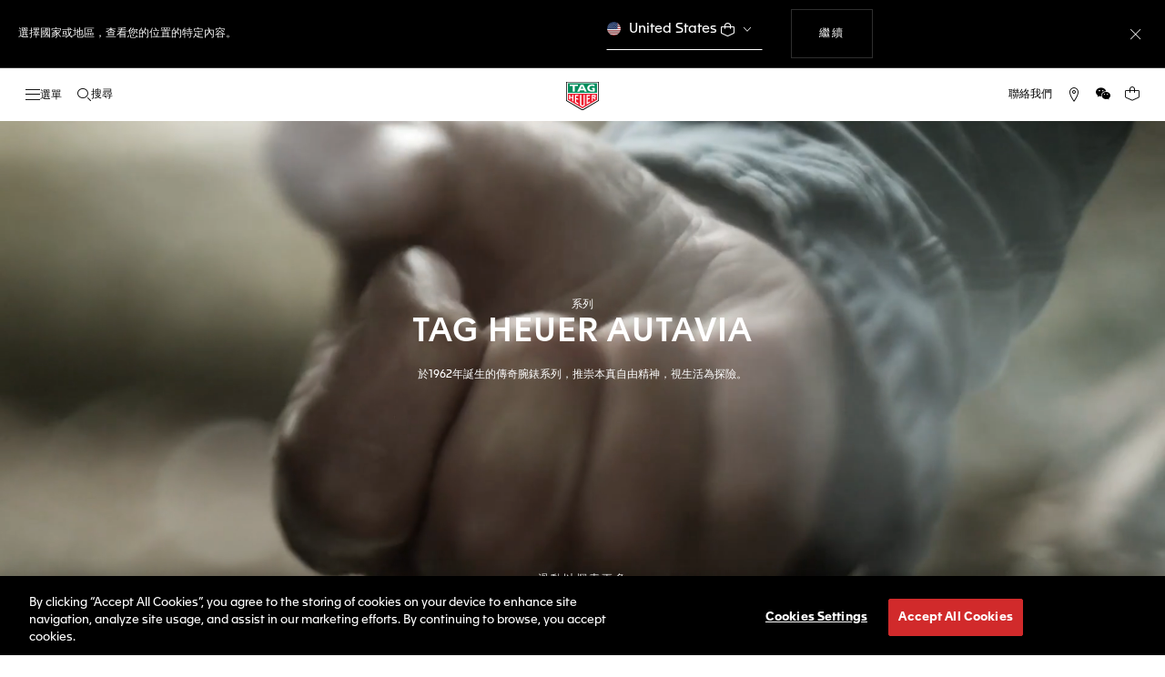

--- FILE ---
content_type: text/html;charset=UTF-8
request_url: https://www.tagheuer.com/tw/hant/autavia%E7%B3%BB%E5%88%97/collection-autavia.html
body_size: 52129
content:
<!doctype html>

<!--[if lt IE 7]> <html class="ie6 oldie" lang="vo"> <![endif]-->
<!--[if IE 7]> <html class="ie7 oldie" lang="vo"> <![endif]-->
<!--[if IE 8]> <html class="ie8 oldie" lang="vo"> <![endif]-->
<!--[if gt IE 8]><!--> <html lang="vo"> <!--<![endif]-->
<head>
<!--[if gt IE 9]><!-->
<script>//common/scripts.isml</script>
<script defer src="https://www.tagheuer.com/on/demandware.static/Sites-TAG_INT-Site/-/vo_TW/v1769070354119/js/main.js"></script>


    <script defer type="text/javascript" src="https://www.tagheuer.com/on/demandware.static/Sites-TAG_INT-Site/-/vo_TW/v1769070354119/js/videoPlayer.js">
    </script>

    <script defer type="text/javascript" src="https://www.tagheuer.com/on/demandware.static/Sites-TAG_INT-Site/-/vo_TW/v1769070354119/js/pagedesigner.js">
    </script>


<!--<![endif]-->
<meta charset="UTF-8">

<meta http-equiv="x-ua-compatible" content="ie=edge">

<meta name="viewport" content="width=device-width, initial-scale=1, viewport-fit=cover">








<title>TAG Heuer® Autavia系列 | TAG Heuer（泰格豪雅）</title>

    <meta name="description" content="探索TAG Heuer Autavia系列。源自飛機和賽車的儀錶板，禮讚本真自由精神。探索此傳奇系列。">

<meta name="keywords" content="飛機，賽車，腕錶，傳奇，傳承">

    
    
    <meta name="language" content="vo">

    
    <link rel="alternate" href="https://www.tagheuer.com/al/en/collection-autavia/collection-autavia.html" hreflang="en-al">

    <link rel="alternate" href="https://www.tagheuer.com/ca/en/collection-autavia/collection-autavia.html" hreflang="en-ca">

    <link rel="alternate" href="https://www.tagheuer.com/ca/fr/collection-autavia/collection-autavia.html" hreflang="fr-ca">

    

    

    

    <link rel="alternate" href="https://www.tagheuer.com/za/en/collection-autavia/collection-autavia.html" hreflang="en-za">

    <link rel="alternate" href="https://www.tagheuer.com/bh/ar/collection-autavia/collection-autavia.html" hreflang="ar-bh">

    <link rel="alternate" href="https://www.tagheuer.com/ru/ru/%D0%BA%D0%BE%D0%BB%D0%BB%D0%B5%D0%BA%D1%86%D0%B8%D1%8F-autavia/collection-autavia.html" hreflang="ru-ru">

    <link rel="alternate" href="https://www.tagheuer.com/ba/en/collection-autavia/collection-autavia.html" hreflang="en-ba">

    

    

    

    <link rel="alternate" href="https://www.tagheuer.com/br/pt/colec%C3%A3o-autavia/collection-autavia.html" hreflang="pt-br">

    

    <link rel="alternate" href="https://www.tagheuer.com/gr/en/collection-autavia/collection-autavia.html" hreflang="en-gr">

    <link rel="alternate" href="https://www.tagheuer.com/int/en/collection-autavia/collection-autavia.html" hreflang="hant-hk">

    <link rel="alternate" href="https://www.tagheuer.com/in/en/collection-autavia/collection-autavia.html" hreflang="en-in">

    

    

    <link rel="alternate" href="https://www.tagheuer.com/ee/en/collection-autavia/collection-autavia.html" hreflang="en-ee">

    <link rel="alternate" href="https://www.tagheuer.com/int/en/collection-autavia/collection-autavia.html" hreflang="kr-kr">

    

    

    

    

    

    

    

    

    

    <link rel="alternate" href="https://www.tagheuer.com/int/en/collection-autavia/collection-autavia.html" hreflang="hant-mo">

    <link rel="alternate" href="https://www.tagheuer.com/int/en/collection-autavia/collection-autavia.html" hreflang="hans-mo">

    <link rel="alternate" href="https://www.tagheuer.com/no/en/collection-autavia/collection-autavia.html" hreflang="en-no">

    <link rel="alternate" href="https://www.tagheuer.com/nz/en/collection-autavia/collection-autavia.html" hreflang="en-nz">

    <link rel="alternate" href="https://www.tagheuer.com/pt/pt/colec%C3%A3o-autavia/collection-autavia.html" hreflang="pt-pt">

    

    <link rel="alternate" href="https://www.tagheuer.com/il/en/collection-autavia/collection-autavia.html" hreflang="en-il">

    <link rel="alternate" href="https://www.tagheuer.com/sg/en/collection-autavia/collection-autavia.html" hreflang="en-sg">

    <link rel="alternate" href="https://www.tagheuer.com/int/en/collection-autavia/collection-autavia.html" hreflang="hant-tw">

    <link rel="alternate" href="https://www.tagheuer.com/jo/ar/collection-autavia/collection-autavia.html" hreflang="ar-jo">

    <link rel="alternate" href="https://www.tagheuer.com/jo/en/collection-autavia/collection-autavia.html" hreflang="en-jo">

    <link rel="alternate" href="https://www.tagheuer.com/kw/ar/collection-autavia/collection-autavia.html" hreflang="ar-kw">

    <link rel="alternate" href="https://www.tagheuer.com/lv/en/collection-autavia/collection-autavia.html" hreflang="en-lv">

    <link rel="alternate" href="https://www.tagheuer.com/lb/ar/collection-autavia/collection-autavia.html" hreflang="ar-lb">

    

    <link rel="alternate" href="https://www.tagheuer.com/lt/en/collection-autavia/collection-autavia.html" hreflang="en-lt">

    <link rel="alternate" href="https://www.tagheuer.com/ae/ar/collection-autavia/collection-autavia.html" hreflang="ar-ae">

    <link rel="alternate" href="https://www.tagheuer.com/ae/en/collection-autavia/collection-autavia.html" hreflang="en-ae">

    

    

    <link rel="alternate" href="https://www.tagheuer.com/at/de/collection-autavia/collection-autavia.html" hreflang="de-at">

    <link rel="alternate" href="https://www.tagheuer.com/be/nl/collection-autavia/collection-autavia.html" hreflang="nl-be">

    <link rel="alternate" href="https://www.tagheuer.com/be/fr/collection-autavia/collection-autavia.html" hreflang="fr-be">

    

    

    <link rel="alternate" href="https://www.tagheuer.com/mt/en/collection-autavia/collection-autavia.html" hreflang="en-mt">

    

    

    <link rel="alternate" href="https://www.tagheuer.com/hr/en/collection-autavia/collection-autavia.html" hreflang="en-hr">

    <link rel="alternate" href="https://www.tagheuer.com/cy/en/collection-autavia/collection-autavia.html" hreflang="en-cy">

    <link rel="alternate" href="https://www.tagheuer.com/cz/en/collection-autavia/collection-autavia.html" hreflang="en-cz">

    

    

    <link rel="alternate" href="https://www.tagheuer.com/fi/en/collection-autavia/collection-autavia.html" hreflang="en-fi">

    

    

    

    

    

    

    <link rel="alternate" href="https://www.tagheuer.com/qa/ar/collection-autavia/collection-autavia.html" hreflang="ar-qa">

    <link rel="alternate" href="https://www.tagheuer.com/hu/en/collection-autavia/collection-autavia.html" hreflang="en-hu">

    

    

    <link rel="alternate" href="https://www.tagheuer.com/is/en/collection-autavia/collection-autavia.html" hreflang="en-is">

    <link rel="alternate" href="https://www.tagheuer.com/sa/ar/collection-autavia/collection-autavia.html" hreflang="ar-sa">

    

    

    <link rel="alternate" href="https://www.tagheuer.com/mk/en/collection-autavia/collection-autavia.html" hreflang="en-mk">

    

    

    

    <link rel="alternate" href="https://www.tagheuer.com/nl/nl/collection-autavia/collection-autavia.html" hreflang="nl-nl">

    <link rel="alternate" href="https://www.tagheuer.com/pl/en/collection-autavia/collection-autavia.html" hreflang="en-pl">

    

    <link rel="alternate" href="https://www.tagheuer.com/rs/en/collection-autavia/collection-autavia.html" hreflang="en-rs">

    <link rel="alternate" href="https://www.tagheuer.com/sk/en/collection-autavia/collection-autavia.html" hreflang="en-sk">

    <link rel="alternate" href="https://www.tagheuer.com/si/en/collection-autavia/collection-autavia.html" hreflang="en-si">

    <link rel="alternate" href="https://www.tagheuer.com/ua/en/collection-autavia/collection-autavia.html" hreflang="en-ua">

    <link rel="alternate" href="https://www.tagheuer.com/dk/en/collection-autavia/collection-autavia.html" hreflang="en-dk">

    <link rel="alternate" href="https://www.tagheuer.com/se/en/collection-autavia/collection-autavia.html" hreflang="en-se">

    <link rel="alternate" href="https://www.tagheuer.com/int/en/collection-autavia/collection-autavia.html" hreflang="x-default">

    

    <link rel="alternate" href="https://www.tagheuer.com/ch/fr/collection-autavia/collection-autavia.html" hreflang="fr-ch">

    <link rel="alternate" href="https://www.tagheuer.com/ch/de/collection-autavia/collection-autavia.html" hreflang="de-ch">

    <link rel="alternate" href="https://www.tagheuer.com/ch/it/collezione-autavia/collection-autavia.html" hreflang="it-ch">

    <link rel="alternate" href="https://www.tagheuer.com/au/en/collection-autavia/collection-autavia.html" hreflang="en-au">

    <link rel="alternate" href="https://www.tagheuer.com/cn/hans/collection-autavia/collection-autavia.html" hreflang="hans-cn">

    <link rel="alternate" href="https://www.tagheuer.com/gb/en/collection-autavia/collection-autavia.html" hreflang="en-gb">

    <link rel="alternate" href="https://www.tagheuer.com/jp/ja/%E3%82%B3%E3%83%AC%E3%82%AF%E3%82%B7%E3%83%A7%E3%83%B3---%E3%82%BF%E3%82%B0%E3%83%BB%E3%83%9B%E3%82%A4%E3%83%A4%E3%83%BC-%E3%82%AA%E3%83%BC%E3%82%BF%E3%83%B4%E3%82%A3%E3%82%A2/collection-autavia.html" hreflang="ja-jp">

    <link rel="alternate" href="https://www.tagheuer.com/us/en/collection-autavia/collection-autavia.html" hreflang="en-us">

    <link rel="alternate" href="https://www.tagheuer.com/mx/es/coleccion-autavia/collection-autavia.html" hreflang="es-mx">

    <link rel="alternate" href="https://www.tagheuer.com/fr/fr/collection-autavia/collection-autavia.html" hreflang="fr-fr">

    <link rel="alternate" href="https://www.tagheuer.com/de/de/collection-autavia/collection-autavia.html" hreflang="de-de">

    <link rel="alternate" href="https://www.tagheuer.com/it/it/collezione-autavia/collection-autavia.html" hreflang="it-it">

    <link rel="alternate" href="https://www.tagheuer.com/es/es/coleccion-autavia/collection-autavia.html" hreflang="es-es">




<link rel="preload" href="https://www.tagheuer.com/on/demandware.static/Sites-TAG_INT-Site/-/vo_TW/v1769070354119/js/ui-web.js" as="script">
<script type="text/javascript" src="https://www.tagheuer.com/on/demandware.static/Sites-TAG_INT-Site/-/vo_TW/v1769070354119/js/ui-web.js"></script>






    <meta name="robots" content="INDEX,FOLLOW">



<link rel="apple-touch-icon" sizes="180x180" href="https://www.tagheuer.com/on/demandware.static/Sites-TAG_INT-Site/-/default/dw693b3624/images/favicon/apple-touch-icon.png">
<link rel="icon" type="image/png" sizes="32x32" href="https://www.tagheuer.com/on/demandware.static/Sites-TAG_INT-Site/-/default/dw21917965/images/favicon/favicon-32x32.png">
<link rel="icon" type="image/png" sizes="16x16" href="https://www.tagheuer.com/on/demandware.static/Sites-TAG_INT-Site/-/default/dwdf2e3c66/images/favicon/favicon-16x16.png">
<link rel="manifest" href="https://www.tagheuer.com/on/demandware.static/Sites-TAG_INT-Site/-/default/dw04822c06/images/favicon/site.webmanifest">
<link rel="mask-icon" href="https://www.tagheuer.com/on/demandware.static/Sites-TAG_INT-Site/-/default/dwf9e6e785/images/favicon/safari-pinned-tab.svg" color="#000000">
<meta name="msapplication-config" content="/on/demandware.store/Sites-TAG_INT-Site/vo_TW/Manifest-BrowserConfig">
<meta name="theme-color" content="#000000">


    <link rel="preload" as="style" href="https://www.tagheuer.com/on/demandware.static/Sites-TAG_INT-Site/-/vo_TW/v1769070354119/css/global.css">
    <link rel="stylesheet" href="https://www.tagheuer.com/on/demandware.static/Sites-TAG_INT-Site/-/vo_TW/v1769070354119/css/global.css">



    <link rel="stylesheet" href="https://www.tagheuer.com/on/demandware.static/Sites-TAG_INT-Site/-/vo_TW/v1769070354119/css/pagedesignerLayout.css">




    <script>window.gtmEnabled = true;</script>
    
    
    <script>window.pageContext = {"ns":"page"};</script>
    


<script>
window.dlSessionData = {"clientStatus":"Not Client"}
</script>

<script>
function handleUndefined(eventData) { Object.keys(eventData).forEach(function(key) { var value = eventData[key]; if (Array.isArray(value)) { value.forEach(handleUndefined) } else if (value === '' || value === null || value === 'undefined') { eventData[key] = undefined }})};
window.dataLayer = window.dataLayer || [];
var { globalData: dlInitialData, pageData: dlPageData, debugError: dlError } = {"globalData":{"country":"TW","language":"vo","loginStatus":"Not logged","currencyCode":"TWD","pageType":"Page","pageTopCategory":"Page"},"pageData":null};
var dlBackbone = {clientStatus:undefined,country:undefined,emailHashed:undefined,language:undefined,loginStatus:undefined,pageMidCategory:undefined,pageSubCategory:undefined,pageType:undefined,pageTopCategory:undefined,userId:undefined};
try { handleUndefined(dlInitialData); handleUndefined(window.dlSessionData); } catch(e) {}
if (dlInitialData) window.dataLayer.push(Object.assign(dlBackbone, dlInitialData, window.dlSessionData));
if (dlPageData) window.dataLayer.push(dlPageData);
if (dlError) window.dataLayer.push(dlError);
</script>
<!-- Google Tag Manager -->
<script>
(function(w,d,s,l,i){w[l]=w[l]||[];w[l].push({'gtm.start': new Date().getTime(),event:'gtm.js'});var f=d.getElementsByTagName(s)[0],j=d.createElement(s),dl=l!='dataLayer'?'&l='+l:'';j.async=true;j.src='//www.googletagmanager.com/gtm.js?id='+i+dl;f.parentNode.insertBefore(j,f);})(window,document,'script','dataLayer','GTM-M2N8HH6');
</script>
<!-- End Google Tag Manager -->







    <link rel="preconnect" href="https://cdnjs.cloudflare.com/" crossorigin>
    <script src="https://cdnjs.cloudflare.com/ajax/libs/lottie-web/5.12.2/lottie.min.js" type="text/javascript" charset="UTF-8" async></script>





    <!-- OneTrust Cookies Consent Notice start -->
    <script src="https://cdn.cookielaw.org/scripttemplates/otSDKStub.js" type="text/javascript" charset="UTF-8" data-domain-script="24ebfbaf-a04d-428b-9b67-8ef11d6ab939" data-document-language="true"></script>
    
    
        <script type="text/javascript">
            function OptanonWrapper() {
                if ('OneTrust' in window && window.OneTrust && typeof OneTrust.OnConsentChanged === 'function') {
                    OneTrust.OnConsentChanged(function (oneTrustCustomEvent) {
                        let data = window.constantData ? window.constantData.abandonedCart : {};
                        let acceptedConsentCategories = oneTrustCustomEvent.detail || [];
                        if (acceptedConsentCategories.indexOf(data.consentCategoryId) > -1) {
                            document.cookie = data.cookieName + '=true; path=/'; //Set
                        } else {
                            document.cookie = data.cookieName + '=; Max-Age=0; path=/'; //Remove
                        }
                    });
                }
            }
        </script>
    
    
    <!-- OneTrust Cookies Consent Notice end -->











<script>
    window.currentTechnicalURL = "https://www.tagheuer.com/on/demandware.store/Sites-TAG_INT-Site/vo_TW/Page-Show?cid=collection-autavia";
</script>




<script type="text/javascript">//<!--
/* <![CDATA[ (head-active_data.js) */
var dw = (window.dw || {});
dw.ac = {
    _analytics: null,
    _events: [],
    _category: "",
    _searchData: "",
    _anact: "",
    _anact_nohit_tag: "",
    _analytics_enabled: "true",
    _timeZone: "Europe/Zurich",
    _capture: function(configs) {
        if (Object.prototype.toString.call(configs) === "[object Array]") {
            configs.forEach(captureObject);
            return;
        }
        dw.ac._events.push(configs);
    },
	capture: function() { 
		dw.ac._capture(arguments);
		// send to CQ as well:
		if (window.CQuotient) {
			window.CQuotient.trackEventsFromAC(arguments);
		}
	},
    EV_PRD_SEARCHHIT: "searchhit",
    EV_PRD_DETAIL: "detail",
    EV_PRD_RECOMMENDATION: "recommendation",
    EV_PRD_SETPRODUCT: "setproduct",
    applyContext: function(context) {
        if (typeof context === "object" && context.hasOwnProperty("category")) {
        	dw.ac._category = context.category;
        }
        if (typeof context === "object" && context.hasOwnProperty("searchData")) {
        	dw.ac._searchData = context.searchData;
        }
    },
    setDWAnalytics: function(analytics) {
        dw.ac._analytics = analytics;
    },
    eventsIsEmpty: function() {
        return 0 == dw.ac._events.length;
    }
};
/* ]]> */
// -->
</script>
<script type="text/javascript">//<!--
/* <![CDATA[ (head-cquotient.js) */
var CQuotient = window.CQuotient = {};
CQuotient.clientId = 'bdgp-TAG_INT';
CQuotient.realm = 'BDGP';
CQuotient.siteId = 'TAG_INT';
CQuotient.instanceType = 'prd';
CQuotient.locale = 'vo_TW';
CQuotient.fbPixelId = '__UNKNOWN__';
CQuotient.activities = [];
CQuotient.cqcid='';
CQuotient.cquid='';
CQuotient.cqeid='';
CQuotient.cqlid='';
CQuotient.apiHost='api.cquotient.com';
/* Turn this on to test against Staging Einstein */
/* CQuotient.useTest= true; */
CQuotient.useTest = ('true' === 'false');
CQuotient.initFromCookies = function () {
	var ca = document.cookie.split(';');
	for(var i=0;i < ca.length;i++) {
	  var c = ca[i];
	  while (c.charAt(0)==' ') c = c.substring(1,c.length);
	  if (c.indexOf('cqcid=') == 0) {
		CQuotient.cqcid=c.substring('cqcid='.length,c.length);
	  } else if (c.indexOf('cquid=') == 0) {
		  var value = c.substring('cquid='.length,c.length);
		  if (value) {
		  	var split_value = value.split("|", 3);
		  	if (split_value.length > 0) {
			  CQuotient.cquid=split_value[0];
		  	}
		  	if (split_value.length > 1) {
			  CQuotient.cqeid=split_value[1];
		  	}
		  	if (split_value.length > 2) {
			  CQuotient.cqlid=split_value[2];
		  	}
		  }
	  }
	}
}
CQuotient.getCQCookieId = function () {
	if(window.CQuotient.cqcid == '')
		window.CQuotient.initFromCookies();
	return window.CQuotient.cqcid;
};
CQuotient.getCQUserId = function () {
	if(window.CQuotient.cquid == '')
		window.CQuotient.initFromCookies();
	return window.CQuotient.cquid;
};
CQuotient.getCQHashedEmail = function () {
	if(window.CQuotient.cqeid == '')
		window.CQuotient.initFromCookies();
	return window.CQuotient.cqeid;
};
CQuotient.getCQHashedLogin = function () {
	if(window.CQuotient.cqlid == '')
		window.CQuotient.initFromCookies();
	return window.CQuotient.cqlid;
};
CQuotient.trackEventsFromAC = function (/* Object or Array */ events) {
try {
	if (Object.prototype.toString.call(events) === "[object Array]") {
		events.forEach(_trackASingleCQEvent);
	} else {
		CQuotient._trackASingleCQEvent(events);
	}
} catch(err) {}
};
CQuotient._trackASingleCQEvent = function ( /* Object */ event) {
	if (event && event.id) {
		if (event.type === dw.ac.EV_PRD_DETAIL) {
			CQuotient.trackViewProduct( {id:'', alt_id: event.id, type: 'raw_sku'} );
		} // not handling the other dw.ac.* events currently
	}
};
CQuotient.trackViewProduct = function(/* Object */ cqParamData){
	var cq_params = {};
	cq_params.cookieId = CQuotient.getCQCookieId();
	cq_params.userId = CQuotient.getCQUserId();
	cq_params.emailId = CQuotient.getCQHashedEmail();
	cq_params.loginId = CQuotient.getCQHashedLogin();
	cq_params.product = cqParamData.product;
	cq_params.realm = cqParamData.realm;
	cq_params.siteId = cqParamData.siteId;
	cq_params.instanceType = cqParamData.instanceType;
	cq_params.locale = CQuotient.locale;
	
	if(CQuotient.sendActivity) {
		CQuotient.sendActivity(CQuotient.clientId, 'viewProduct', cq_params);
	} else {
		CQuotient.activities.push({activityType: 'viewProduct', parameters: cq_params});
	}
};
/* ]]> */
// -->
</script>



<meta name="generator" content="Kleecks"><link rel="canonical" href="https://www.tagheuer.com/tw/hant/autavia%E7%B3%BB%E5%88%97/collection-autavia.html"><meta property="og:title" content="TAG Heuer® Autavia系列 | TAG Heuer（泰格豪雅）"><meta property="og:url" content="https://www.tagheuer.com/tw/hant/autavia%E7%B3%BB%E5%88%97/collection-autavia.html"><meta property="og:type" content="website"><meta property="og:description" content="探索TAG Heuer Autavia系列。源自飛機和賽車的儀錶板，禮讚本真自由精神。探索此傳奇系列。"><meta property="og:locale" content="zh_TW"><meta name="twitter:title" content="TAG Heuer® Autavia系列 | TAG Heuer（泰格豪雅）"><meta name="twitter:url" content="https://www.tagheuer.com/tw/hant/autavia%E7%B3%BB%E5%88%97/collection-autavia.html"><meta name="twitter:description" content="探索TAG Heuer Autavia系列。源自飛機和賽車的儀錶板，禮讚本真自由精神。探索此傳奇系列。"><meta name="twitter:card" content="summary"><script type="application/ld+json">{"@context":"http://schema.org","@type":"Organization","name":"TAG Heuer","url":"https://www.tagheuer.com/","logo":"https://www.tagheuer.com/on/demandware.static/Sites-TAG_FR-Site/-/default/dw374b8949/images/th-logo.svg","sameAs":["https://www.facebook.com/TAGHeuer/","https://www.instagram.com/tagheuer/","https://www.linkedin.com/company/tag-heuer/","https://www.pinterest.fr/tagheuer/","https://www.youtube.com/user/TAGHeuerOnline/","https://twitter.com/TAGHeuer/","https://www.weibo.com/tagheuerchina","https://weixin.qq.com/r/knVOVg-EXlIhrUs19yCA","https://tag.hr/footer"],"foundingDate":"1860","description":"The Official TAG Heuer Website. Pioneering Swiss watchmaking since 1860. Discover the latest collections of luxury watches for men and women.","parentOrganization":"LVMH","address":{"@type":"PostalAddress","addressCountry":"Switzerland","addressRegion":"La Chaux-de-Fonds","postalCode":"2300"},"founder":{"@type":"Person","givenName":"Edouard","familyName":"Heuer","gender":"Male","jobTitle":"Founder"},"CEO":{"@type":"Person","givenName":"Antoine","familyName":"Pin","gender":"Male","jobTitle":"CEO"},"contactPoint":{"@type":"ContactPoint","contactType":"Customer Service","email":"contact@tagheuer.com","url":"https://www.tagheuer.com/tw/hant/contact"},"alternateName":"TAG Heuer SA","foundingLocation":{"@type":"Place","name":"Saint-Imier, Switzerland"},"brand":{"@type":"Brand","name":"TAG HEUER","url":"https://www.tagheuer.com/"}}</script><script type="application/ld+json">{"@context":"http://schema.org","@type":"JewelryStore","url":"https://www.tagheuer.com/tw/hant/autavia系列/collection-autavia.html","address":{"@type":"PostalAddress","addressCountry":"TW"},"department":{"@type":"Store"}}</script><style>* {
  -webkit-transition: none !important;
  -moz-transition: none !important;
  -o-transition: none !important;
  -ms-transition: none !important;
  transition: none !important;
}</style></head>
<body class="KL-D-110 KL-LANG-zh KL-P_URL_1-tw KL-P_URL_2-hant KL-P_URL_3-autavia系列 KL-URL-collection-autavia_html KL-URL-LEVEL-4 KL-CMS_URL-LEVEL-4 KL-UA-BOT KL-UA-DESKTOP sp-CONTENT">
<div class="page" data-action="Page-Show" data-querystring="cid=collection-autavia">



<link rel="stylesheet" href="https://www.tagheuer.com/on/demandware.static/Sites-TAG_INT-Site/-/vo_TW/v1769070354119/css/globale/flags.css">
<link rel="stylesheet" href="https://www.tagheuer.com/on/demandware.static/Sites-TAG_INT-Site/-/vo_TW/v1769070354119/css/globale/styles.css">
<script type="text/javascript" id="globale-script-loader-data" src="https://www.tagheuer.com/on/demandware.static/Sites-TAG_INT-Site/-/vo_TW/v1769070354119/js/globaleScriptLoader.js">
{
  "action": "Globale-ScriptLoaderData",
  "queryString": "",
  "locale": "vo_TW",
  "clientJsUrl": "https://web.global-e.com/merchant/clientsdk/771",
  "apiVersion": "2.1.4",
  "clientJsMerchantId": 771,
  "clientSettings": "{\"AllowClientTracking\":{\"Value\":\"true\"},\"CDNEnabled\":{\"Value\":\"true\"},\"CheckoutContainerSuffix\":{\"Value\":\"Global-e_International_Checkout\"},\"FT_IsAnalyticsSDKEnabled\":{\"Value\":\"true\"},\"FullClientTracking\":{\"Value\":\"true\"},\"IsMonitoringMerchant\":{\"Value\":\"true\"},\"IsV2Checkout\":{\"Value\":\"true\"},\"SetGEInCheckoutContainer\":{\"Value\":\"true\"},\"ShowFreeShippingBanner\":{\"Value\":\"false\"},\"TabletAsMobile\":{\"Value\":\"false\"},\"AdScaleClientSDKURL\":{\"Value\":\"https://web.global-e.com/merchant/GetAdScaleClientScript?merchantId=771\"},\"AmazonUICulture\":{\"Value\":\"en-GB\"},\"AnalyticsSDKCDN\":{\"Value\":\"https://globale-analytics-sdk.global-e.com/PROD/bundle.js\"},\"AnalyticsUrl\":{\"Value\":\"https://services.global-e.com/\"},\"BfGoogleAdsEnabled\":{\"Value\":\"false\"},\"BfGoogleAdsLifetimeInDays\":{\"Value\":\"30\"},\"CashbackServiceDomainUrl\":{\"Value\":\"https://finance-cashback.global-e.com\"},\"CDNUrl\":{\"Value\":\"https://webservices.global-e.com/\"},\"ChargeMerchantForPrepaidRMAOfReplacement\":{\"Value\":\"false\"},\"CheckoutCDNURL\":{\"Value\":\"https://webservices.global-e.com/\"},\"EnableReplaceUnsupportedCharactersInCheckout\":{\"Value\":\"false\"},\"Environment\":{\"Value\":\"PRODUCTION\"},\"FinanceServiceBaseUrl\":{\"Value\":\"https://finance-calculations.global-e.com\"},\"FT_AnalyticsSdkEnsureClientIdSynchronized\":{\"Value\":\"true\"},\"FT_BrowsingStartCircuitBreaker\":{\"Value\":\"true\"},\"FT_BrowsingStartEventInsteadOfPageViewed\":{\"Value\":\"true\"},\"FT_IsLegacyAnalyticsSDKEnabled\":{\"Value\":\"true\"},\"FT_IsShippingCountrySwitcherPopupAnalyticsEnabled\":{\"Value\":\"false\"},\"FT_IsWelcomePopupAnalyticsEnabled\":{\"Value\":\"false\"},\"FT_PostponePageViewToPageLoadComplete\":{\"Value\":\"true\"},\"FT_UseGlobalEEngineConfig\":{\"Value\":\"true\"},\"FT_UtmRaceConditionEnabled\":{\"Value\":\"true\"},\"GTM_ID\":{\"Value\":\"GTM-PWW94X2\"},\"InternalTrackingEnabled\":{\"Value\":\"false\"},\"InvoiceEditorURL\":{\"Value\":\"documents/invoice_editor\"},\"PixelAddress\":{\"Value\":\"https://utils.global-e.com\"},\"RangeOfAdditionalPaymentFieldsToDisplayIDs\":{\"Value\":\"[1,2,3,4,5,6,7,8,9,10,11,12,13,14,15,16,17,18,19,20]\"},\"ReconciliationServiceBaseUrl\":{\"Value\":\"https://finance-reconciliation-engine.global-e.com\"},\"RefundRMAReplacementShippingTypes\":{\"Value\":\"[2,3,4]\"},\"RefundRMAReplacementStatuses\":{\"Value\":\"[9,11,12]\"},\"TrackingV2\":{\"Value\":\"true\"},\"UseShopifyCheckoutForPickUpDeliveryMethod\":{\"Value\":\"false\"},\"MerchantIdHashed\":{\"Value\":\"mZJK\"}}",
  "clientJsDomain": "https://web.global-e.com",
  "cookieDomain": "www.tagheuer.com",
  "globaleOperatedCountry": true,
  "performFrontendSiteUrlRedirect": true,
  "getSiteRedirectUrl": "https://www.tagheuer.com/on/demandware.store/Sites-TAG_INT-Site/vo_TW/Globale-GetSiteRedirectUrl",
  "globaleConvertPriceUrl": "https://www.tagheuer.com/on/demandware.store/Sites-TAG_INT-Site/vo_TW/Globale-ConvertPrice",
  "country": "TW",
  "currency": "TWD",
  "culture": "zh-CHT"
}
</script>





<script type="text/javascript" async src="https://www.tagheuer.com/on/demandware.static/Sites-TAG_INT-Site/-/vo_TW/v1769070354119/js/globalePriceConverter.js"></script>






















    
    <noscript>
        <nav aria-label="主選單">
            <div class="experience-region experience-rootMenu"><div class="experience-component experience-layouts-rootmenu">
    
    <ul class="experience-region experience-items"><li class="experience-component experience-assets-menunavigationlink"></li><li class="experience-component experience-assets-menunavigationlink">
    
    <a href="https://www.tagheuer.com/tw/hant/%E7%B3%BB%E5%88%97%E9%80%81%E9%81%9E/collection-dispatch.html">品牌系列</a>
</li><li class="experience-component experience-assets-menunavigationlink"></li><li class="experience-component experience-assets-menunavigationlink"></li><li class="experience-component experience-assets-menunavigationlink"></li><li class="experience-component experience-assets-menunavigationlink"></li><li class="experience-component experience-assets-menunavigationlink"></li><li class="experience-component experience-assets-menugap"></li><li class="experience-component experience-assets-menulink"></li><li class="experience-component experience-assets-menulink">
    
    <a href="https://www.tagheuer.com/tw/hant/stores/">尋找專賣店</a>
</li><li class="experience-component experience-assets-menugap"></li><li class="experience-component experience-assets-menulink">
    
    <a href="https://www.tagheuer.com/tw/hant/%E5%B8%B3%E8%99%9F/">我的帳號</a>
</li><li class="experience-component experience-assets-menulink">
    
    <a href="https://www.tagheuer.com/tw/hant/%E8%81%AF%E7%B5%A1/">聯絡我們</a>
</li><li class="experience-component experience-assets-menuCustomerServicePhone">
    
    <a href="tel:+886 2 8101-7679">+886 2 8101-7679</a>
</li><li class="experience-component experience-assets-menulink"></li><li class="experience-component experience-assets-menulink"></li></ul>
</div></div>
            <ul class="experience-region experience-subMenus"><li class="experience-component experience-layouts-submenu">
    
    <ul class="experience-region experience-items"><li class="experience-component experience-assets-menunavigationlink">
    
    <a href="https://www.tagheuer.com/tw/hant/%E8%85%95%E9%8C%B6/%E8%AE%93%E6%88%91%E5%80%91%E7%B5%A6%E6%82%A8%E6%8C%87%E5%BC%95/%E6%88%91%E5%80%91%E7%9A%84%E8%85%95%E9%8C%B6/">所有腕錶</a>
</li><li class="experience-component experience-assets-menunavigationlink"></li><li class="experience-component experience-assets-menunavigationlink"></li><li class="experience-component experience-assets-menunavigationlink">
    
    <a href="https://www.tagheuer.com/tw/hant/%E8%85%95%E9%8C%B6/%E6%8E%A2%E7%B4%A2/%E9%85%8D%E4%BB%B6/">配件</a>
</li><li class="experience-component experience-assets-menunavigationlink"></li><li class="experience-component experience-assets-menugap"></li></ul>
</li><li class="experience-component experience-layouts-submenu">
    
    <ul class="experience-region experience-items"><li class="experience-component experience-assets-menunavigationlink">
    
    <a href="https://www.tagheuer.com/tw/hant/%E7%B3%BB%E5%88%97%E9%80%81%E9%81%9E/collection-dispatch.html">所有品牌系列</a>
</li><li class="experience-component experience-assets-menutilesgrid">

    
    <ul class="experience-region experience-items"><li class="experience-component experience-assets-menutile">

    
    
        <a href="https://www.tagheuer.com/tw/hant/%E8%85%95%E9%8C%B6/%E4%BD%9C%E5%93%81%E7%B3%BB%E5%88%97/tag-heuer-carrera%EF%BC%88%E5%8D%A1%E8%90%8A%E6%8B%89%EF%BC%89%E7%B3%BB%E5%88%97/">TAG Heuer Carrera（卡萊拉）系列</a>
    
</li><li class="experience-component experience-assets-menutile">

    
    
        <a href="https://www.tagheuer.com/tw/hant/%E8%85%95%E9%8C%B6/%E4%BD%9C%E5%93%81%E7%B3%BB%E5%88%97/tag-heuer-formula-1%EF%BC%88f1%EF%BC%89%E7%B3%BB%E5%88%97/">TAG Heuer Formula 1（F1）系列</a>
    
</li><li class="experience-component experience-assets-menutile">

    
    
        <a href="https://www.tagheuer.com/tw/hant/%E8%85%95%E9%8C%B6/%E4%BD%9C%E5%93%81%E7%B3%BB%E5%88%97/tag-heuer-aquaracer%EF%BC%88%E7%AB%B6%E6%BD%9B%EF%BC%89%E7%B3%BB%E5%88%97/">TAG Heuer Aquaracer（競潛）系列</a>
    
</li><li class="experience-component experience-assets-menutile">

    
    
        <a href="https://www.tagheuer.com/tw/hant/%E8%85%95%E9%8C%B6/%E4%BD%9C%E5%93%81%E7%B3%BB%E5%88%97/tag-heuer-monaco%EF%BC%88%E6%91%A9%E7%B4%8D%E5%93%A5%EF%BC%89%E7%B3%BB%E5%88%97/">TAG Heuer Monaco（摩納哥）系列</a>
    
</li><li class="experience-component experience-assets-menutile">

    
    
        <a href="https://www.tagheuer.com/tw/hant/%E8%85%95%E9%8C%B6/%E4%BD%9C%E5%93%81%E7%B3%BB%E5%88%97/tag-heuer-link%EF%BC%88%E6%9E%97%E8%82%AF%EF%BC%89%E7%B3%BB%E5%88%97/">TAG Heuer Link（林肯）系列</a>
    
</li></ul>
</li></ul>
</li><li class="experience-component experience-layouts-submenu">
    
    <ul class="experience-region experience-items"><li class="experience-component experience-assets-menubanner">
    
    <a href="https://www.tagheuer.com/tw/hant/configure-your-tag-heuer-carrera-watch/carrera-configurator.html">探索TAG Heuer Carrera（卡萊拉）錶帶配置工具</a>
</li></ul>
</li><li class="experience-component experience-layouts-submenu">
    
    <ul class="experience-region experience-items"><li class="experience-component experience-assets-menunavigationlink">
    
    <a href="https://www.tagheuer.com/tw/hant/%E6%99%BA%E8%83%BD%E8%85%95%E9%8C%B6/%E4%BD%9C%E5%93%81%E7%B3%BB%E5%88%97/tag-heuer-connected/">全新Connected智能腕錶</a>
</li><li class="experience-component experience-assets-menunavigationlink"></li><li class="experience-component experience-assets-menunavigationlink">
    
    <a href="https://www.tagheuer.com/tw/hant/%E6%99%BA%E8%83%BD%E8%85%95%E9%8C%B6/%E4%BD%9C%E5%93%81%E7%B3%BB%E5%88%97/%E6%89%80%E6%9C%89%E9%85%8D%E4%BB%B6/">所有配件</a>
</li><li class="experience-component experience-assets-menunavigationlink">
    
    <a href="https://www.tagheuer.com/tw/hant/%E6%99%BA%E8%83%BD%E8%85%95%E9%8C%B6-%E6%94%AF%E6%8F%B4/tag-heuer-connected-getting-started.html">入門指南</a>
</li><li class="experience-component experience-assets-menugap"></li><li class="experience-component experience-assets-menubanner">
    
    <a href="https://www.tagheuer.com/tw/hant/smartwatches/e5-configurator.html">訂製您的TAG Heuer Connected智能腕錶</a>
</li></ul>
</li><li class="experience-component experience-layouts-submenu">
    
    <ul class="experience-region experience-items"><li class="experience-component experience-assets-menubanner">
    
    <a href="https://www.tagheuer.com/tw/hant/tag-heuer-connected-calibre-e5/collection-connected.html">TAG Heuer Connected Calibre E5智能腕錶</a>
</li><li class="experience-component experience-assets-menutilesgrid">

    
    <ul class="experience-region experience-items"><li class="experience-component experience-assets-menubanner">
    
    <a href="https://www.tagheuer.com/tw/hant/connected-running/connected-running.html">跑步</a>
</li><li class="experience-component experience-assets-menubanner">
    
    <a href="https://www.tagheuer.com/tw/hant/building-up-golf/golf.html">高爾夫球</a>
</li></ul>
</li><li class="experience-component experience-assets-menugap"></li></ul>
</li><li class="experience-component experience-layouts-submenu">
    
    <ul class="experience-region experience-items"><li class="experience-component experience-assets-menunavigationlink">
    
    <a href="https://www.tagheuer.com/tw/hant/%E6%99%BA%E8%83%BD%E8%85%95%E9%8C%B6/watchfaces.html">錶面介面</a>
</li><li class="experience-component experience-assets-menunavigationlink">
    
    <a href="https://www.tagheuer.com/tw/hant/smartwatches/tag-heuer-applications.html">應用程式</a>
</li><li class="experience-component experience-assets-menunavigationlink">
    
    <a href="https://www.tagheuer.com/tw/hant/%E6%99%BA%E8%83%BD%E8%85%95%E9%8C%B6-%E6%94%AF%E6%8F%B4/tag-heuer-connected-getting-started.html">入門指南</a>
</li></ul>
</li><li class="experience-component experience-layouts-submenu">
    
    <ul class="experience-region experience-items"><li class="experience-component experience-assets-menunavigationlink">
    
    <a href="https://www.tagheuer.com/tw/hant/%E6%88%91%E5%80%91%E7%9A%84%E5%A4%AA%E9%99%BD%E7%9C%BC%E9%8F%A1/">所有太陽眼鏡</a>
</li><li class="experience-component experience-assets-menunavigationlink"></li><li class="experience-component experience-assets-menugap"></li><li class="experience-component experience-assets-menubanner">
    
    <a href="https://www.tagheuer.com/tw/hant/eyewear-collection/collection-eyewear.html">探索TAG Heuer眼鏡</a>
</li><li class="experience-component experience-assets-menunavigationlink">
    
    <a href="https://www.tagheuer.com/tw/hant/eyewear-advanced-design-materials/eyewear-advanced-design-materials.html">以設計創新、以材質見稱</a>
</li></ul>
</li><li class="experience-component experience-layouts-submenu">
    
    <ul class="experience-region experience-items"><li class="experience-component experience-assets-menutilesgrid">

    
    <ul class="experience-region experience-items"><li class="experience-component experience-assets-menutile">

    
    
        <a href="https://www.tagheuer.com/tw/hant/%E6%88%91%E5%80%91%E7%9A%84%E5%A4%AA%E9%99%BD%E7%9C%BC%E9%8F%A1/tag-heuer-%E5%82%91%E5%85%8B%E2%80%A7%E8%B1%AA%E9%9B%85%E5%A4%AA%E9%99%BD%E7%9C%BC%E9%8F%A1/">TAG Heuer Jack Heuer</a>
    
</li><li class="experience-component experience-assets-menutile">

    
    
        <a href="https://www.tagheuer.com/tw/hant/%E6%88%91%E5%80%91%E7%9A%84%E5%A4%AA%E9%99%BD%E7%9C%BC%E9%8F%A1/tag-heuer-vingt-sept%E5%A4%AA%E9%99%BD%E7%9C%BC%E9%8F%A1/">TAG Heuer Vingt-Sept</a>
    
</li><li class="experience-component experience-assets-menutile">

    
    
        <a href="https://www.tagheuer.com/tw/hant/%E6%88%91%E5%80%91%E7%9A%84%E5%A4%AA%E9%99%BD%E7%9C%BC%E9%8F%A1/tag-heuer-line%E5%A4%AA%E9%99%BD%E7%9C%BC%E9%8F%A1/">TAG Heuer Line</a>
    
</li><li class="experience-component experience-assets-menutile">

    
    
        <a href="https://www.tagheuer.com/tw/hant/%E6%88%91%E5%80%91%E7%9A%84%E5%A4%AA%E9%99%BD%E7%9C%BC%E9%8F%A1/tag-heuer-shield-pro%E5%A4%AA%E9%99%BD%E7%9C%BC%E9%8F%A1/">TAG Heuer Shield Pro</a>
    
</li><li class="experience-component experience-assets-menutile">

    
    
        <a href="https://www.tagheuer.com/tw/hant/%E6%88%91%E5%80%91%E7%9A%84%E5%A4%AA%E9%99%BD%E7%9C%BC%E9%8F%A1/tag-heuer-flex%E5%A4%AA%E9%99%BD%E7%9C%BC%E9%8F%A1/">TAG Heuer Flex</a>
    
</li><li class="experience-component experience-assets-menutile">

    
    
        <a href="https://www.tagheuer.com/tw/hant/%E6%88%91%E5%80%91%E7%9A%84%E5%A4%AA%E9%99%BD%E7%9C%BC%E9%8F%A1/tag-heuer-bolide%E5%A4%AA%E9%99%BD%E7%9C%BC%E9%8F%A1/">TAG Heuer Bolide</a>
    
</li><li class="experience-component experience-assets-menutile">

    
    
        <a href="https://www.tagheuer.com/tw/hant/%E6%88%91%E5%80%91%E7%9A%84%E5%A4%AA%E9%99%BD%E7%9C%BC%E9%8F%A1/tag-heuer-drive/">TAG Heuer Drive</a>
    
</li><li class="experience-component experience-assets-menutile">

    
    
        <a href="https://www.tagheuer.com/tw/hant/%E6%88%91%E5%80%91%E7%9A%84%E5%A4%AA%E9%99%BD%E7%9C%BC%E9%8F%A1/tag-heuer-niveus/">TAG Heuer Niveus</a>
    
</li></ul>
</li></ul>
</li><li class="experience-component experience-layouts-submenu">
    
    <ul class="experience-region experience-items"><li class="experience-component experience-assets-menutilesgrid">

    
    <ul class="experience-region experience-items"><li class="experience-component experience-assets-menubanner">
    
    <a href="https://www.tagheuer.com/tw/hant/%E8%85%95%E9%8C%B6/%E6%8E%A2%E7%B4%A2/%E7%94%B7%E5%A3%AB%E8%85%95%E9%8C%B6/">男士腕錶</a>
</li><li class="experience-component experience-assets-menubanner">
    
    <a href="https://www.tagheuer.com/tw/hant/%E8%85%95%E9%8C%B6/%E6%8E%A2%E7%B4%A2/%E5%A5%B3%E5%A3%AB%E8%85%95%E9%8C%B6/">女士腕錶</a>
</li></ul>
</li><li class="experience-component experience-assets-menunavigationlink">
    
    <a href="https://www.tagheuer.com/tw/hant/%E8%85%95%E9%8C%B6/%E6%8E%A2%E7%B4%A2/%E7%B6%B2%E4%B8%8A%E7%8D%A8%E5%AE%B6%E6%AC%BE%E5%BC%8F/">網上獨家款式</a>
</li><li class="experience-component experience-assets-menunavigationlink">
    
    <a href="https://www.tagheuer.com/tw/hant/%E8%85%95%E9%8C%B6/%E6%8E%A2%E7%B4%A2/%E5%BF%85%E5%82%99%E4%B9%8B%E9%81%B8/">必備之選</a>
</li><li class="experience-component experience-assets-menunavigationlink">
    
    <a href="https://www.tagheuer.com/tw/hant/%E8%85%95%E9%8C%B6/%E6%8E%A2%E7%B4%A2/%E7%89%B9%E5%88%A5%E7%89%88/">特別版</a>
</li><li class="experience-component experience-assets-menugap"></li><li class="experience-component experience-assets-menunavigationlink">
    
    <a href="https://www.tagheuer.com/tw/hant/automatic-watch-for-men-women/">自動腕錶</a>
</li><li class="experience-component experience-assets-menunavigationlink">
    
    <a href="https://www.tagheuer.com/tw/hant/%E8%85%95%E9%8C%B6/%E6%8E%A2%E7%B4%A2/%E8%A8%88%E6%99%82%E9%8C%B6/">計時錶</a>
</li><li class="experience-component experience-assets-menunavigationlink">
    
    <a href="https://www.tagheuer.com/tw/hant/%E8%85%95%E9%8C%B6/%E6%8E%A2%E7%B4%A2/%E9%99%80%E9%A3%9B%E8%BC%AA%E8%85%95%E9%8C%B6/">陀飛輪腕錶</a>
</li><li class="experience-component experience-assets-menugap"></li><li class="experience-component experience-assets-menunavigationlink">
    
    <a href="https://www.tagheuer.com/tw/hant/%E8%85%95%E9%8C%B6/%E6%8E%A2%E7%B4%A2/%E9%81%8B%E5%8B%95%E8%85%95%E9%8C%B6/">運動腕錶</a>
</li><li class="experience-component experience-assets-menunavigationlink">
    
    <a href="https://www.tagheuer.com/tw/hant/%E8%85%95%E9%8C%B6/%E6%8E%A2%E7%B4%A2/%E6%BD%9B%E6%B0%B4%E9%8C%B6/">潛水錶</a>
</li><li class="experience-component experience-assets-menunavigationlink">
    
    <a href="https://www.tagheuer.com/tw/hant/%E8%85%95%E9%8C%B6/%E6%8E%A2%E7%B4%A2/%E7%B6%93%E5%85%B8%E5%90%8D%E9%8C%B6/">經典名錶</a>
</li><li class="experience-component experience-assets-menugap"></li></ul>
</li><li class="experience-component experience-layouts-submenu">
    
    <ul class="experience-region experience-items"><li class="experience-component experience-assets-menunavigationlink"></li><li class="experience-component experience-assets-menunavigationlink"></li><li class="experience-component experience-assets-menunavigationlink"></li><li class="experience-component experience-assets-menunavigationlink">
    
    <a href="https://www.tagheuer.com/tw/hant/%E5%90%88%E4%BD%9C%E5%A4%A5%E4%BC%B4%E9%97%9C%E4%BF%82/ambassadors.html">TAG Heuer 泰格豪雅品牌大使</a>
</li><li class="experience-component experience-assets-menunavigationlink">
    
    <a href="https://www.tagheuer.com/tw/hant/%E6%94%B6%E8%81%BD/podcast.html">Podcast</a>
</li><li class="experience-component experience-assets-menunavigationlink">
    
    <a href="https://magazine.tagheuer.com/">《The Edge》雜誌</a>
</li><li class="experience-component experience-assets-menunavigationlink">
    
    <a href="https://www.tagheuer.com/tw/hant/%E5%85%AC%E5%8F%B8/careers.html">職涯發展</a>
</li><li class="experience-component experience-assets-menugap"></li></ul>
</li><li class="experience-component experience-layouts-submenu">
    
    <ul class="experience-region experience-items"><li class="experience-component experience-assets-menutilesgrid">

    
    <ul class="experience-region experience-items"><li class="experience-component experience-assets-menubanner">
    
    <a href="https://www.tagheuer.com/tw/hant/%E6%88%91%E5%80%91%E7%9A%84%E6%95%85%E4%BA%8B/history.html">歷史</a>
</li><li class="experience-component experience-assets-menubanner">
    
    <a href="https://www.tagheuer.com/tw/hant/%E6%88%91%E5%80%91%E7%9A%84%E7%B2%BE%E6%B9%9B%E5%B7%A5%E8%97%9D/savoir-faire.html">精湛工藝</a>
</li></ul>
</li><li class="experience-component experience-assets-menubanner">
    
    <a href="https://www.tagheuer.com/tw/hant/%E5%8F%A4%E8%91%A3%E9%8C%B6%E7%B3%BB%E5%88%97/vintage-collection.html">古董錶系列</a>
</li><li class="experience-component experience-assets-menutilesgrid">

    
    <ul class="experience-region experience-items"><li class="experience-component experience-assets-menubanner">
    
    <a href="https://www.tagheuer.com/tw/hant/maison-tag-heuer/maison-tag-heuer.html">TAG HEUER 泰格豪雅 品牌</a>
</li><li class="experience-component experience-assets-menubanner">
    
    <a href="https://www.tagheuer.com/tw/hant/%E5%85%AC%E5%8F%B8/our-engagement.html">品牌承諾</a>
</li></ul>
</li><li class="experience-component experience-assets-menugap"></li></ul>
</li><li class="experience-component experience-layouts-submenu">
    
    <ul class="experience-region experience-items"><li class="experience-component experience-assets-menutilesgrid">

    
    <ul class="experience-region experience-items"><li class="experience-component experience-assets-menubanner">
    
    <a href="https://www.tagheuer.com/tw/hant/%E5%90%88%E4%BD%9C%E5%A4%A5%E4%BC%B4%E9%97%9C%E4%BF%82/f1.html">Formula 1®</a>
</li><li class="experience-component experience-assets-menubanner">
    
    <a href="https://www.tagheuer.com/tw/hant/f1/f1-paddock.html">FORMULA 1®賽場內外：幕後花絮</a>
</li></ul>
</li><li class="experience-component experience-assets-menubanner">
    
    <a href="https://www.tagheuer.com/tw/hant/f1/f1-academy.html">F1 Academy™</a>
</li></ul>
</li><li class="experience-component experience-layouts-submenu">
    
    <ul class="experience-region experience-items"><li class="experience-component experience-assets-menutilesgrid">

    
    <ul class="experience-region experience-items"><li class="experience-component experience-assets-menubanner">
    
    <a href="https://www.tagheuer.com/tw/hant/partnership/tagheuer-porsche.html">保時捷</a>
</li><li class="experience-component experience-assets-menubanner">
    
    <a href="https://www.tagheuer.com/tw/hant/%E5%90%88%E4%BD%9C%E5%A4%A5%E4%BC%B4%E9%97%9C%E4%BF%82/red-bull-racing.html">甲骨文紅牛車隊</a>
</li><li class="experience-component experience-assets-menubanner">
    
    <a href="https://www.tagheuer.com/tw/hant/%E5%90%88%E4%BD%9C%E5%A4%A5%E4%BC%B4%E9%97%9C%E4%BF%82/gulf.html">海灣石油</a>
</li><li class="experience-component experience-assets-menubanner">
    
    <a href="https://www.tagheuer.com/tw/hant/%E7%89%B9%E5%88%A5%E7%89%88%E8%85%95%E9%8C%B6/formula1-senna.html">冼拿</a>
</li></ul>
</li><li class="experience-component experience-assets-menunavigationlink">
    
    <a href="https://www.tagheuer.com/tw/hant/%E5%90%88%E4%BD%9C%E9%97%9C%E4%BF%82/motorsports.html">賽車運動</a>
</li><li class="experience-component experience-assets-menunavigationlink">
    
    <a href="https://www.tagheuer.com/tw/hant/%E5%90%88%E4%BD%9C%E5%A4%A5%E4%BC%B4%E9%97%9C%E4%BF%82/golf-sport.html">高爾夫球</a>
</li><li class="experience-component experience-assets-menunavigationlink">
    
    <a href="https://www.tagheuer.com/tw/hant/%E5%90%88%E4%BD%9C%E5%A4%A5%E4%BC%B4%E9%97%9C%E4%BF%82/aquatic-sports.html">水上運動</a>
</li><li class="experience-component experience-assets-menunavigationlink">
    
    <a href="https://www.tagheuer.com/tw/hant/%E5%90%88%E4%BD%9C%E5%A4%A5%E4%BC%B4%E9%97%9C%E4%BF%82/athletics.html">田徑</a>
</li><li class="experience-component experience-assets-menugap"></li></ul>
</li><li class="experience-component experience-layouts-submenu">
    
    <ul class="experience-region experience-items"><li class="experience-component experience-assets-menunavigationlink">
    
    <a href="https://www.tagheuer.com/tw/hant/service/repairs.html">維修我的腕錶</a>
</li><li class="experience-component experience-assets-menunavigationlink">
    
    <a href="https://www.tagheuer.com/tw/hant/service/our-services.html">檢修及價格</a>
</li><li class="experience-component experience-assets-menunavigationlink">
    
    <a href="https://www.tagheuer.com/tw/hant/service/warranty.html">保養</a>
</li><li class="experience-component experience-assets-menunavigationlink">
    
    <a href="https://www.tagheuer.com/tw/hant/service/maintenance.html"> 護理建議</a>
</li><li class="experience-component experience-assets-menunavigationlink">
    
    <a href="https://www.tagheuer.com/tw/hant/%E6%9C%8D%E5%8B%99/user-guide.html">作品用戶指南</a>
</li><li class="experience-component experience-assets-menugap"></li><li class="experience-component experience-assets-menugap"></li><li class="experience-component experience-assets-menunavigationlink">
    
    <a href="https://www.tagheuer.com/tw/hant/%E8%B3%BC%E7%89%A9%E9%AB%94%E9%A9%97/online-services.html">網上服務</a>
</li><li class="experience-component experience-assets-menunavigationlink">
    
    <a href="https://www.tagheuer.com/tw/hant/%E8%B3%BC%E7%89%A9%E9%AB%94%E9%A9%97/boutique-services.html">專賣店服務</a>
</li></ul>
</li><li class="experience-component experience-layouts-submenu">
    
    <ul class="experience-region experience-items"><li class="experience-component experience-assets-menunavigationlink">
    
    <a href="https://www.tagheuer.com/tw/hant/%E8%85%95%E9%8C%B6/%E6%8E%A2%E7%B4%A2/%E6%96%B0%E4%BD%9C%E5%93%81/">所有新款腕錶</a>
</li><li class="experience-component experience-assets-menubanner">
    
    <a href="https://www.tagheuer.com/tw/hant/%E8%85%95%E9%8C%B6/%E4%BD%9C%E5%93%81%E7%B3%BB%E5%88%97/tag-heuer-carrera%EF%BC%88%E5%8D%A1%E8%90%8A%E6%8B%89%EF%BC%89%E7%B3%BB%E5%88%97/42-mm-th81-01/CDD2180.FT8120.html">TAG Heuer Carrera（卡萊拉）追針計時腕錶</a>
</li><li class="experience-component experience-assets-menubanner">
    
    <a href="https://www.tagheuer.com/tw/hant/%E8%85%95%E9%8C%B6/%E4%BD%9C%E5%93%81%E7%B3%BB%E5%88%97/tag-heuer-carrera%EF%BC%88%E5%8D%A1%E8%90%8A%E6%8B%89%EF%BC%89%E7%B3%BB%E5%88%97/tag-heuer-%E6%B3%B0%E6%A0%BC%E8%B1%AA%E9%9B%85-carrera%EF%BC%88%E5%8D%A1%E8%90%8A%E6%8B%89%EF%BC%89%E8%A8%88%E6%99%82%E8%85%95%E9%8C%B6/">TAG Heuer 泰格豪雅 Carrera（卡萊拉）計時腕錶</a>
</li><li class="experience-component experience-assets-menutilesgrid">

    
    <ul class="experience-region experience-items"><li class="experience-component experience-assets-menubanner">
    
    <a href="https://www.tagheuer.com/tw/hant/%E8%85%95%E9%8C%B6/%E4%BD%9C%E5%93%81%E7%B3%BB%E5%88%97/tag-heuer-carrera%EF%BC%88%E5%8D%A1%E8%90%8A%E6%8B%89%EF%BC%89%E7%B3%BB%E5%88%97/42-mm-th20-04/CBS2016.EB0430.html">TAG Heuer Carrera（卡萊拉）Seafarer計時腕錶</a>
</li><li class="experience-component experience-assets-menubanner">
    
    <a href="https://www.tagheuer.com/tw/hant/%E8%85%95%E9%8C%B6/%E4%BD%9C%E5%93%81%E7%B3%BB%E5%88%97/tag-heuer-carrera%EF%BC%88%E5%8D%A1%E8%90%8A%E6%8B%89%EF%BC%89%E7%B3%BB%E5%88%97/tag-heuer-carrera%EF%BC%88%E5%8D%A1%E8%90%8A%E6%8B%89%EF%BC%89%E6%97%A5%E6%9C%9F%E8%85%95%E9%8C%B6/">TAG Heuer Carrera（卡萊拉）星期日期腕錶</a>
</li></ul>
</li></ul>
</li><li class="experience-component experience-layouts-submenu">
    
    <ul class="experience-region experience-items"><li class="experience-component experience-assets-menutilesgrid">

    
    <ul class="experience-region experience-items"><li class="experience-component experience-assets-menubanner">
    
    <a href="https://www.tagheuer.com/tw/hant/%E8%85%95%E9%8C%B6/%E6%8E%A2%E7%B4%A2/%E7%94%B7%E5%A3%AB%E8%85%95%E9%8C%B6/">給男士的禮物</a>
</li><li class="experience-component experience-assets-menubanner">
    
    <a href="https://www.tagheuer.com/tw/hant/%E8%85%95%E9%8C%B6/%E6%8E%A2%E7%B4%A2/%E5%A5%B3%E5%A3%AB%E8%85%95%E9%8C%B6/">給女士的禮物</a>
</li></ul>
</li><li class="experience-component experience-assets-menunavigationlink"></li><li class="experience-component experience-assets-menunavigationlink"></li><li class="experience-component experience-assets-menunavigationlink"></li></ul>
</li><li class="experience-component experience-layouts-submenu">
    
    <ul class="experience-region experience-items"><li class="experience-component experience-assets-menunavigationlink">
    
    <a href="https://www.tagheuer.com/tw/hant/%E8%85%95%E9%8C%B6/%E6%8E%A2%E7%B4%A2/%E8%81%96%E8%AA%95%E7%A6%AE%E5%93%81%E6%8C%87%E5%8D%97/">節日季腕錶</a>
</li><li class="experience-component experience-assets-menunavigationlink">
    
    <a href="https://www.tagheuer.com/tw/hant/%E8%85%95%E9%8C%B6/%E6%8E%A2%E7%B4%A2/%E5%90%8D%E8%B2%B4%E8%85%95%E9%8C%B6/">奢華禮物</a>
</li><li class="experience-component experience-assets-menunavigationlink">
    
    <a href="https://www.tagheuer.com/tw/hant/%E8%85%95%E9%8C%B6/%E6%8E%A2%E7%B4%A2/%E6%83%85%E4%BE%B6%E9%8C%B6/">情侶腕錶</a>
</li><li class="experience-component experience-assets-menubanner">
    
    <a href="https://www.tagheuer.com/tw/hant/%E8%B3%BC%E7%89%A9%E9%AB%94%E9%A9%97/watch-gift-box.html">錶盒和包裝</a>
</li></ul>
</li><li class="experience-component experience-layouts-submenu">
    
    <ul class="experience-region experience-items"><li class="experience-component experience-assets-menunavigationlink">
    
    <a href="https://www.tagheuer.com/tw/hant/%E8%85%95%E9%8C%B6/%E5%8F%AF%E8%87%AA%E8%A8%82%E3%80%81%E5%8F%AF%E5%80%8B%E6%80%A7%E5%8C%96%E7%9A%84%E8%85%95%E9%8C%B6/">可自訂、可個性化的腕錶</a>
</li><li class="experience-component experience-assets-menubanner">
    
    <a href="https://www.tagheuer.com/tw/hant/configure-your-tag-heuer-carrera-watch/carrera-configurator.html">TAG Heuer Carrera（卡萊拉）腕錶配置工具</a>
</li><li class="experience-component experience-assets-menubanner">
    
    <a href="https://www.tagheuer.com/tw/hant/smartwatches/e5-configurator.html">TAG Heuer Connected智能腕錶配置工具</a>
</li></ul>
</li><li class="experience-component experience-layouts-submenu">
    
    <ul class="experience-region experience-items"><li class="experience-component experience-assets-menunavigationlink">
    
    <a href="https://www.tagheuer.com/tw/hant/%E8%B3%BC%E7%89%A9%E9%AB%94%E9%A9%97/online-services.html">線上服務</a>
</li><li class="experience-component experience-assets-menunavigationlink">
    
    <a href="https://www.tagheuer.com/tw/hant/%E8%B3%BC%E7%89%A9%E9%AB%94%E9%A9%97/boutique-services.html">專賣店服務</a>
</li><li class="experience-component experience-assets-menunavigationlink">
    
    <a href="https://www.tagheuer.com/tw/hant/%E8%B3%BC%E7%89%A9%E9%AB%94%E9%A9%97/returns.html">延長退貨</a>
</li><li class="experience-component experience-assets-menunavigationlink">
    
    <a href="https://www.tagheuer.com/tw/hant/service/book-an-appointment.html">預約</a>
</li><li class="experience-component experience-assets-menunavigationlink">
    
    <a href="https://www.tagheuer.com/tw/hant/service/repairs.html">顧客服務</a>
</li><li class="experience-component experience-assets-menunavigationlink">
    
    <a href="https://www.tagheuer.com/tw/hant/service/warranty.html">保固</a>
</li></ul>
</li><li class="experience-component experience-layouts-submenu">
    
    <ul class="experience-region experience-items"><li class="experience-component experience-assets-menubanner">
    
    <a href="https://www.tagheuer.com/tw/hant/%E8%85%95%E9%8C%B6/%E6%8E%A2%E7%B4%A2/%E6%83%85%E4%BA%BA%E7%AF%80%E6%8C%87%E5%8D%97/">情人節指南</a>
</li><li class="experience-component experience-assets-menunavigationlink">
    
    <a href="https://www.tagheuer.com/tw/hant/%E8%85%95%E9%8C%B6/%E6%8E%A2%E7%B4%A2/%E6%83%85%E4%BE%B6%E9%8C%B6/">情侶錶</a>
</li></ul>
</li></ul>
        </nav>
    </noscript>




<th-header skip-links="%5B%7B%22id%22%3A%22accessibilitySkip%22%2C%22href%22%3A%22%23accessibility%22%2C%22content%22%3A%22Go%20to%20color%20contrast%20settings%20and%20stop%20animations%22%7D%2C%7B%22id%22%3A%22navigationSkip%22%2C%22href%22%3A%22%23watches%22%2C%22content%22%3A%22Go%20to%20the%20main%20navigation%20menu%22%7D%2C%7B%22id%22%3A%22searchSkip%22%2C%22href%22%3A%22%23searchPortal%22%2C%22content%22%3A%22Go%20to%20search%22%7D%2C%7B%22href%22%3A%22%23maincontent%22%2C%22content%22%3A%22%E5%89%8D%E5%BE%80%E4%B8%BB%E5%85%A7%E5%AE%B9%22%7D%2C%7B%22href%22%3A%22%23footercontent%22%2C%22content%22%3A%22%E8%B7%B3%E8%87%B3%E9%A0%81%E5%BA%95%22%7D%5D" header-links="%5B%7B%22id%22%3A%22contactUs%22%2C%22href%22%3A%22https%3A%2F%2Fwww.tagheuer.com%2Ftw%2Fhant%2F%25E8%2581%25AF%25E7%25B5%25A1%2F%22%2C%22content%22%3A%22%E8%81%AF%E7%B5%A1%E6%88%91%E5%80%91%22%2C%22title%22%3A%22%E8%81%AF%E7%B5%A1%E6%88%91%E5%80%91%22%7D%2C%7B%22id%22%3A%22storeLocator%22%2C%22href%22%3A%22%2Fon%2Fdemandware.store%2FSites-TAG_INT-Site%2Fvo_TW%2FStores-FindStore%22%2C%22content%22%3A%22%E6%90%9C%E5%B0%8B%E5%B0%88%E9%96%80%E5%BA%97%E5%9C%B0%E5%9D%80%22%2C%22title%22%3A%22%E6%90%9C%E5%B0%8B%E5%B0%88%E9%96%80%E5%BA%97%E5%9C%B0%E5%9D%80%22%7D%5D" top-theme="light" scroll-up-theme="light" menu-content-url="https://www.tagheuer.com/on/demandware.store/Sites-TAG_INT-Site/vo_TW/Page-Menu" locale="vo_TW" is-ecommerce>

    
    
    <div class="geolocate-banner d-none" slot="geolocate-banner"> 
        <p class="desc" id="choose-language-website">
            選擇國家或地區，查看您的位置的特定內容。
        </p>

        <div class="geoloc-area">
            <div class="geoloc-container dropdown">
                <button class="btn btn-link text-left open-link dropdown-toggle" type="button" aria-describedby="choose-language-website" id="dd-geoloc-button" data-toggle="dropdown" aria-haspopup="true" aria-expanded="false">
                    
                        <span class="fi fis fi-us" aria-hidden="true"></span>
                    
                    United States
                    
                        <span class="fonticon-bag" aria-hidden="true"></span>
                    
                    <span class="fonticon-arrow-down" aria-hidden="true"></span>
                </button>

                
                    <div class="geoloc-items dropdown-menu" aria-labelledby="dd-geoloc-button">
                        <ul>
                            
                                <li>
                                    <button class="btn btn-link drop-item" data-component="obfuscatedLink" data-url="https://www.tagheuer.com/us/en/collection-autavia/collection-autavia.html" data-country="US">
                                        English
                                    </button>
                                </li>
                            
                                <li>
                                    <button class="btn btn-link drop-item" data-component="obfuscatedLink" data-url="https://www.tagheuer.com/us/fr/collection-autavia/collection-autavia.html" data-country="US">
                                        Français
                                    </button>
                                </li>
                            
                                <li>
                                    <button class="btn btn-link drop-item" data-component="obfuscatedLink" data-url="https://www.tagheuer.com/us/es/coleccion-autavia/collection-autavia.html" data-country="US">
                                        Español
                                    </button>
                                </li>
                            
                                <li>
                                    <button class="btn btn-link drop-item" data-component="obfuscatedLink" data-url="https://www.tagheuer.com/us/hans/collection-autavia/collection-autavia.html" data-country="US">
                                        简体中文
                                    </button>
                                </li>
                            
                        </ul>
                    </div>
                
            </div>
            
            <button class="btn btn-submit btn-lg" type="button" onclick="window.location='https://www.tagheuer.com/us/en/collection-autavia/collection-autavia.html'">
                繼續<span class="sr-only">瀏覽網站</span>
            </button>
        </div>

        <div class="close">
            <button type="button">
                <span class="sr-only">關閉選單並繼續瀏覽此網站</span>
            </button>
        </div>
    </div>


    
    


    
    
    
	 


	



 
	


    
    <div class="header__brand brand" slot="header-logo">
        <a class="logo-home js-logo" href="https://www.tagheuer.com/tw/hant/" title="首頁">
            <img src="https://www.tagheuer.com/on/demandware.static/Sites-TAG_INT-Site/-/default/dw947b5788/images/th-logo.svg" alt="">
        </a>
    </div>

    
    <div class="search-container search" slot="search">
        <button type="button" class="header__utility-icon" id="searchPortal" data-toggle="collapse" data-target="#algolia-block" aria-controls="algolia-block">
            <i class="th-icon-search" aria-hidden="true"></i>
            <span class="sr-only">開啟搜尋</span>
            <span class="header__utility-label">搜尋</span>   
            <span class="search-indicator"></span>
        </button>
        


    <div class="algolia-block updown collapse" id="algolia-block" data-insights-index="products" data-theme="light">
        
<!-- Integrate Algolia -->
<script defer src="https://cdn.jsdelivr.net/npm/algoliasearch@3.33.0/dist/algoliasearchLite.min.js" integrity="sha256-3Laj91VXexjTlFLgL8+vvIq27laXdRmFIcO2miulgEs=" crossorigin="anonymous"></script>
<script defer src="https://cdn.jsdelivr.net/npm/instantsearch.js@3.4.0/dist/instantsearch.production.min.js" integrity="sha256-pM0n88cBFRHpSn0N26ETsQdwpA7WAXJDvkHeCLh3ujI=" crossorigin="anonymous"></script>

<link rel="stylesheet" href="https://cdn.jsdelivr.net/npm/instantsearch.css@7.3.1/themes/algolia-min.css" integrity="sha256-HB49n/BZjuqiCtQQf49OdZn63XuKFaxcIHWf0HNKte8=" crossorigin="anonymous" fetchpriority="low">

<script>
    if (!window.algoliaConfig && !window.searchClient) {
        //<input class="form-control search-field-algolia" type="search" id="aa-search-input" name="q" />
        var algoliaConfig = '\u007b\"main\"\u003a\u007b\"slug\"\u003a\"searchBox\"\u002c\"key\"\u003a\"products\"\u002c\"maxHit\"\u003a4\u002c\"maxMobileHit\"\u003a4\u007d\u002c\"hits\"\u003a\u005b\u007b\"slug\"\u003a\"products\"\u002c\"container\"\u003a\"\u0023hits\u002dproducts\u002dsearch\"\u002c\"key\"\u003a\"products\"\u002c\"maxHit\"\u003a50\u002c\"maxMobileHit\"\u003a50\u002c\"emptySearchHit\"\u003a4\u002c\"startOnShow\"\u003atrue\u002c\"activated\"\u003atrue\u002c\"position\"\u003a\"center\"\u002c\"title\"\u003a\"您可能對此感興趣\"\u002c\"searchTitle\"\u003a\"產品\"\u007d\u005d\u002c\"startOnShow\"\u003a\u005b\u007b\"slug\"\u003a\"products\"\u002c\"container\"\u003a\"\u0023hits\u002dproducts\u002dsearch\"\u002c\"key\"\u003a\"products\"\u002c\"maxHit\"\u003a50\u002c\"maxMobileHit\"\u003a50\u002c\"emptySearchHit\"\u003a4\u002c\"startOnShow\"\u003atrue\u002c\"activated\"\u003atrue\u002c\"position\"\u003a\"center\"\u002c\"title\"\u003a\"您可能對此感興趣\"\u002c\"searchTitle\"\u003a\"產品\"\u007d\u005d\u002c\"delayed\"\u003a\u005b\u005d\u007d';
        try {
            var parsedConfig = JSON.parse(algoliaConfig);
            parsedConfig.userToken = "JpJ3DIuY7pxHull5eOE18lOn9Z9t7fnqb9w=";
            window.algoliaConfig = parsedConfig;
        } catch (e) {
            window.algoliaConfig = {};
        }
        document.addEventListener("DOMContentLoaded", function (event) {
            // Helper for the render function
            window.searchClient = algoliasearch("6OBGA4VJKI", "8cf40864df513111d39148923f754024");
            document.dispatchEvent(new Event('algoliaSearchClient'));
        });

    }
</script>

        <div class="container">
            <div class="row">
                <div class="col-lg-12">
                    <div id="predictive-search-box"></div>
                </div>
            </div>
            <div class="row hit-results">
                <div class="col-lg-3 search-sidebar d-search-sidebar hidden-md-down js-search-collections">
                    
    
        
        <div class="content-asset"><!-- dwMarker="content" dwContentID="9dfcab8205ec90d7cbc224af6d" -->
            <p class="h2 coll-title">作品系列</p>

<div class="row collection-row">
    <div class="collection-item">
        <a href="https://www.tagheuer.com/tw/hant/%E8%85%95%E9%8C%B6/%E4%BD%9C%E5%93%81%E7%B3%BB%E5%88%97/tag-heuer-carrera%EF%BC%88%E5%8D%A1%E8%90%8A%E6%8B%89%EF%BC%89%E7%B3%BB%E5%88%97/">
            <div class="image-container">
                <img alt="" class="tile-image" src="https://www.tagheuer.com/on/demandware.static/-/Library-Sites-TagHeuer-Shared/default/dwf7042ea0/images/SearchBanner/collection/TAG-Heuer-Collection-Carrera-thumb.jpg">
            </div>
            <div class="tile-body">
                <p class="coll-brand">TAG Heuer</p>
                <p class="name">Carrera（卡萊拉）系列</p>
            </div>
        </a>
    </div>

    <div class="collection-item">
        <a href="https://www.tagheuer.com/tw/hant/%E8%85%95%E9%8C%B6/%E4%BD%9C%E5%93%81%E7%B3%BB%E5%88%97/tag-heuer-formula-1%EF%BC%88f1%EF%BC%89%E7%B3%BB%E5%88%97/">
            <div class="image-container">
                <img alt="" class="tile-image" src="https://www.tagheuer.com/on/demandware.static/-/Library-Sites-TagHeuer-Shared/default/dw72cfc051/images/SearchBanner/collection/TAG-Heuer-Collection-Formula1-thumb.jpg">
            </div>
            <div class="tile-body">
                <p class="coll-brand">TAG Heuer（泰格豪雅）</p>
                <p class="name">Formula 1（F1）</p>
            </div>
        </a>
    </div>

    <div class="collection-item">
        <a href="https://www.tagheuer.com/tw/hant/%E8%85%95%E9%8C%B6/%E4%BD%9C%E5%93%81%E7%B3%BB%E5%88%97/tag-heuer-aquaracer%EF%BC%88%E7%AB%B6%E6%BD%9B%EF%BC%89%E7%B3%BB%E5%88%97/">
            <div class="image-container">
                <img alt="" class="tile-image" src="https://www.tagheuer.com/on/demandware.static/-/Library-Sites-TagHeuer-Shared/default/dw5dda2547/images/SearchBanner/collection/TAG-Heuer-Collection-Aquaracer-thumb.jpg">
            </div>
            <div class="tile-body">
                <p class="coll-brand">TAG Heuer</p>
                <p class="name">AQUARACER（競潛）</p>
            </div>
        </a>
    </div>

    <div class="collection-item">
        <a href="https://www.tagheuer.com/tw/hant/%E8%85%95%E9%8C%B6/%E4%BD%9C%E5%93%81%E7%B3%BB%E5%88%97/tag-heuer-monaco%EF%BC%88%E6%91%A9%E7%B4%8D%E5%93%A5%EF%BC%89%E7%B3%BB%E5%88%97/">
            <div class="image-container">
                <img alt="" class="tile-image" src="https://www.tagheuer.com/on/demandware.static/-/Library-Sites-TagHeuer-Shared/default/dw7b8eb138/images/SearchBanner/collection/TAG-Heuer-Collection-Monaco-thumb.jpg">
            </div>
            <div class="tile-body">
                <p class="coll-brand">TAG Heuer</p>
                <p class="name">MONACO（摩納哥）</p>
            </div>
        </a>
    </div>

    <div class="collection-item">
        <a href="https://www.tagheuer.com/tw/hant/%E6%90%9C%E7%B4%A2/?cgid=c-browse-all_connected_watches">
            <div class="image-container">
                <img alt="" class="tile-image" src="https://www.tagheuer.com/on/demandware.static/-/Library-Sites-TagHeuer-Shared/default/dw7b956d1b/images/SearchBanner/collection/TAG-Heuer-Collection-Connected-thumb.jpg">
            </div>
            <div class="tile-body">
                <p class="coll-brand">TAG Heuer</p>
                <p class="name">CONNECTED智能腕錶</p>
            </div>
        </a>
    </div>

    <div class="collection-item">
        <a href="https://www.tagheuer.com/tw/hant/%E8%85%95%E9%8C%B6/%E4%BD%9C%E5%93%81%E7%B3%BB%E5%88%97/tag-heuer-link%EF%BC%88%E6%9E%97%E8%82%AF%EF%BC%89%E7%B3%BB%E5%88%97/">
            <div class="image-container">
                <img alt="" class="tile-image" src="https://www.tagheuer.com/on/demandware.static/-/Library-Sites-TagHeuer-Shared/default/dwf070784e/images/SearchBanner/collection/TAG-Heuer-Collection-Link-thumb.jpg">
            </div>
            <div class="tile-body">
                <p class="coll-brand">TAG Heuer</p>
                <p class="name">LINK（林肯）</p>
            </div>
        </a>
    </div>
</div>
        </div> <!-- End content-asset -->
    


                </div>
                <div class="m-search-sidebar search-sidebar d-lg-none">
                    <div class="swiper">
                        <div class="search-collection-pagination swiper-pagination"></div>
                    </div>
                </div> 
                <div class="col-lg-9 search-results wide">
                    
                        <div id="hits-products-search"></div>
                    
                    <div class="pb-5 js-search-content-helper">
                        
    
        
        <div class="content-asset"><!-- dwMarker="content" dwContentID="33ade9fbba6b2b44887e67f11c" -->
            <div class="content-help">
    <h2 class="h2 search-sugg-title">你正在尋找協助嗎？</h2>
    <div class="row justify-content-between assistance-grid">
        <div class="col-6 col-md-3">
            <a href="https://faq.tagheuer.com" target="_blank" class="assistance-link d-flex align-items-center justify-content-center">
                <div>
                    <span class="icon fonticon-faq" aria-hidden="true"></span>
                    <p class="assistance-text heading6">常見問題</p>
                </div>
            </a>
        </div>
        <div class="col-6 col-md-3">
            <a href="https://www.tagheuer.com/tw/hant/stores/" target="_blank" class="assistance-link d-flex align-items-center justify-content-center">
                <div>
                    <span class="icon fonticon-geoloc" aria-hidden="true"></span>
                    <p class="assistance-text heading6">查找專賣店</p>
                </div>
            </a>
        </div>
        <div class="col-6 col-md-3">
            <a href="https://www.tagheuer.com/tw/hant/service/customer-service.html" class="assistance-link d-flex align-items-center justify-content-center">
                <div>
                    <span class="icon fonticon-service" aria-hidden="true"></span>
                    <p class="assistance-text heading6">客戶服務</p>
                </div>
            </a>
        </div>
        <div class="col-6 col-md-3">
            <a href="https://www.tagheuer.com/tw/hant/%E8%81%AF%E7%B5%A1/" class="assistance-link d-flex align-items-center justify-content-center">
                <div>
                    <span class="icon fonticon-contact" aria-hidden="true"></span>
                    <p class="assistance-text heading6">聯絡我們</p>
                </div>
            </a>
        </div>
    </div>
</div>
        </div> <!-- End content-asset -->
    


                    </div>
                </div>
            </div>
        </div>
    </div>

    </div>

    
    <div slot="my-account" class="user" id="user-account">
        


    <a rel="nofollow" class="header__utility-icon utility-icon myaccount-menu" title="微信" href="#" id="myaccount" aria-expanded="false" aria-haspopup="true" aria-label="微信" role="button">
        <i class="th-icon-wechat" aria-hidden="true"></i>
        <span class="sr-only">微信</span>
    </a>

    <div class="popover popover-bottom wechat ge" data-theme="light">
        <div class="container">
            <div class="header-user-info">
                
                    <h2 class="block-title h4">Wechat</h2>
                    <p class="p2 text-gw">Scan to join us on wechat</p>
                    <img src="https://www.tagheuer.com/on/demandware.static/-/Library-Sites-TagHeuer-Shared/default/dw180a160b/images/wechat/QR-code.jpg" alt="Wechat">
                
            </div>
        </div>
    </div>

    </div>

    
    
        <div slot="mini-cart">
            <div class="minicart" data-action-url="/on/demandware.store/Sites-TAG_INT-Site/vo_TW/Cart-MiniCartShow">
    <div class="minicart-wrap">
        <div class="minicart-total hide-link-med">
            <a rel="nofollow" class="minicart-link header__utility-icon" href="https://www.tagheuer.com/tw/hant/%E8%B3%BC%E7%89%A9%E8%BB%8A/" title="您的購物車有0款產品" aria-label="您的購物車有0款產品">
                <i class="th-icon-bag" aria-hidden="true"></i>
                <span class="sr-only">您的購物車有0款產品</span>
                <span class="minicart-quantity " aria-hidden="true">
                    0
                </span>
            </a>
        </div>
        <div class="popover popover-bottom"></div>
    </div>
</div>

        </div>
    

    
    <div slot="header-animation">
        
	 


	
    

 
	
    </div>
</th-header>

<main id="maincontent">



<div class="page-designer-reference">
<div id="collection-autavia" class="row mx-0 no-gutters">
<div class="col-12"><div style="--ch: 100; --chm: 100;" class="experience-component experience-assets-herohomepagevideov2">


<div class="component-figure video-block hero-component-block looping-video" style="">
    <div class="video-player-widget videoplayer-video" id="fw-video-wrapper-akamai-zB1vMuJf" data-config="{&quot;repeat&quot;:&quot;true&quot;,&quot;autostart&quot;:true,&quot;mute&quot;:&quot;true&quot;,&quot;controls&quot;:&quot;false&quot;,&quot;width&quot;:&quot;auto&quot;,&quot;height&quot;:&quot;100%&quot;,&quot;stretching&quot;:&quot;fill&quot;,&quot;file&quot;:&quot;https://www.tagheuer.com/assets/videos/2022/HP/Collections/TAG_Heuer_Autavia/TAGHeuer_Popin_autavia_01.pc_zB1vMuJf.mp4&quot;}" data-video-id="akamai-zB1vMuJf" data-mobile-video-id="akamai-AK4N7F5d" data-desktop-thumbnail-url="/on/demandware.static/-/Library-Sites-TagHeuer-Shared/default/dw7a6a4660/images/Thumbnails-Video-Akamai/Old/zB1vMuJf.png" data-mobile-thumbnail-url="/on/demandware.static/-/Library-Sites-TagHeuer-Shared/default/dw46f7839a/images/Thumbnails-Video-Akamai/Old/AK4N7F5d.jpg" data-mobile-url="https://www.tagheuer.com/assets/videos/2022/HP/Collections/TAG_Heuer_Autavia/TAGHeuer_Popin_autavia_01.pcm_AK4N7F5d.mp4"></div>
    
        <button class="btn btn-link jw-control-btn" type="button">
            <span class="icon" aria-hidden="true"></span>
            <span class="sr-only">影片播放器的控制按鈕</span>
        </button>
        
    
    <div class="herohomepage v2 stick-to-bottom hidden" style="">
    </div>
    <div class="wrapper container-new limit-width herohomepage v2 v2-hero Center Middle v-center">
        <div class="content-inside content-inside-v2">
            
                <p class="title-label" style="">
                    <span class="contrast-black-bg contrast-white-txt">系列</span>
                </p>
            

            
                <h1 class="title-banner" style="">
                    <span class="contrast-black-bg contrast-white-txt">TAG HEUER AUTAVIA</span>
                </h1>
            

            
                <p class="description contrast-black-bg contrast-white-txt" style="">
                    於1962年誕生的傳奇腕錶系列，推崇本真自由精神，視生活為探險。
                </p>
            

            
        </div>
    </div>
    
        <button type="button" class="btn scroll-to-cta contrast-black-bg btn btn-link" style="">
            <span class="h6">滑動以探索更多</span>
            <span class="icon fonticon-arrow-down" aria-hidden="true" style=""></span>
        </button>
    
</div></div><div class="experience-component experience-assets-quoteblock"><style>
    .quote-container74775a7a0523205e752559385d {
        padding:10rem 0.0 10rem 0.0;
    }
    @media (min-width: 48em) {
        .quote-container74775a7a0523205e752559385d {
            padding: 10rem 0.0 10rem 0.0;
        }
    }
    .quote-container74775a7a0523205e752559385d .quotetext {
        margin: 0 auto;
        max-width: 80rem;
    }
</style>
<div class="quote-container text-center quote-container74775a7a0523205e752559385d" style="">
    
        <p class="title-label" style="">歷史悠久的系列作品</p>
    
    <p class="quotetext paragraph2" style="">
        TAG Heuer（泰格豪雅）品牌歷史的兩大核心——汽車與航空。「Autavia」之名源於1933年，最初僅用於汽車和飛機的儀錶板計時器，後來逐漸發展為腕錶系列。
    </p>
    <div class="quote-author-block d-flex flex-column flex-md-row justify-content-center align-items-center">
        
        
    </div>
</div></div><div class="experience-component experience-assets-imagehalfscreen"><div class="component-figure">
    <div class="row no-gutters imagehalfscreen flex-row-reverse white">
        <a href="https://www.tagheuer.com/tw/hant/%E8%85%95%E9%8C%B6/%E6%8E%A2%E7%B4%A2/%E8%A8%88%E6%99%82%E9%8C%B6/" title="忠於先驅精神" class="col-12 col-md-6">
            <picture>
                <source srcset="https://www.tagheuer.com/on/demandware.static/-/Library-Sites-TagHeuer-Shared/default/dwaea09419/images/collections/autavia/02.USP/usp-1-autavia.jpg" media="(min-width: 48em)">
                <img class="component-image" src="https://www.tagheuer.com/on/demandware.static/-/Library-Sites-TagHeuer-Shared/default/dwaea09419/images/collections/autavia/02.USP/usp-1-autavia.jpg" style="--focal-point-x:50%; --focal-point-y:50%" alt="usp-1-autavia">
            </picture>
        </a>
        <div class="col-12 col-md-6 align-self-center">
            <div class="content-inside">
                
                    <span class="title-label">前衛設計</span>
                
                
                    <h2 class="title-banner">忠於先驅精神</h2>
                
                
                    <p class="paragraph2 py-4 p contrast-black-txt">腕錶從TAG Heuer（泰格豪雅）歷史悠久的儀錶板計時器汲取靈感，由此採用別具一格的計時按鈕及超大型錶冠，令整體設計更加前衛、精準，一望而知。</p>
                
                
                    <span class="link">
                        <a class="block-title h6 store-link" href="https://www.tagheuer.com/tw/hant/%E8%85%95%E9%8C%B6/%E6%8E%A2%E7%B4%A2/%E8%A8%88%E6%99%82%E9%8C%B6/">
                            <span class="fonticon-arrow-down" aria-hidden="true"></span>
                            查看所有計時腕錶
                        </a>
                    </span>
                
            </div>
        </div>
    </div>
</div>
</div><div class="experience-component experience-assets-videohalfscreenv2">

<style>
    .videohalfscreenv2-b85cb571e18d68ff60538bac68 {
        background: #000000;
    }
</style>

<div class="component-figure m-auto">
    <div class="row imagehalfscreen no-gutters videohalfscreenv2  videohalfscreenv2-b85cb571e18d68ff60538bac68">
        <div class="col-12 col-md-6 looping-video">
            <div class="video-player-widget videoplayer-video" id="fw-video-wrapper-akamai-OiOLRtdR" data-config="{&quot;repeat&quot;:&quot;true&quot;,&quot;autostart&quot;:true,&quot;mute&quot;:&quot;true&quot;,&quot;width&quot;:&quot;100%&quot;,&quot;stretching&quot;:&quot;fill&quot;,&quot;controls&quot;:&quot;false&quot;,&quot;aspectratio&quot;:&quot;9:10&quot;,&quot;file&quot;:&quot;https://www.tagheuer.com/assets/videos/2022/Collections/TAG_Heuer_Autavia/TAGHeuer_LP_usp2_autavia_collection_LP_OiOLRtdR.mp4&quot;}" data-mobile-video-id="akamai-OiOLRtdR" data-desktop-thumbnail-url="/on/demandware.static/-/Library-Sites-TagHeuer-Shared/default/dw6e309c5f/images/Thumbnails-Video-Akamai/Old/OiOLRtdR.png" data-mobile-thumbnail-url="/on/demandware.static/-/Library-Sites-TagHeuer-Shared/default/dw35b9a248/images/Thumbnails-Video-Akamai/Old/OiOLRtdR-m.jpg" data-video-id="akamai-OiOLRtdR" data-mobile-url="https://www.tagheuer.com/assets/videos/2022/Collections/TAG_Heuer_Autavia/TAGHeuer_LP_usp2_autavia_collection_LP_OiOLRtdR.mp4"></div>
            
                <button class="btn btn-link jw-control-btn" type="button">
                    <span class="icon" aria-hidden="true"></span>
                    <span class="sr-only">影片播放器的控制按鈕</span>
                </button>
                
            
        </div>
        <div class="col-12 col-md-6 d-flex" style="">
            <div class="content-inside align-self-center">
                
                    <span class="title-label" style="color:#ffffff">經典再現</span>
                
                
                    <h2 class="title-banner" style="color:#ffffff">Heuer（豪雅）歷史最悠久的系列，現已成為最高性能的作品</h2>
                
                
                    <p class="paragraph2 py-4 p" style="color:#ffffff">TAG Heuer Autavia獨闢蹊徑，擁有計時腕錶鮮見的功能。錶廠自製的Calibre Heuer 02 COSC飛返計時機芯，為Autavia系列加入飛返功能。</p>
                
                
            </div>
        </div>
    </div>
</div>
</div><div class="experience-component experience-assets-quoteblock"><style>
    .quote-containera6b5f7340b4599a859462ed6d8 {
        padding:7rem 0.0 7rem 0.0;
    }
    @media (min-width: 48em) {
        .quote-containera6b5f7340b4599a859462ed6d8 {
            padding: 7rem 0.0 7rem 0.0;
        }
    }
    .quote-containera6b5f7340b4599a859462ed6d8 .quotetext {
        margin: 0 auto;
        max-width: 80rem;
    }
</style>
<div class="quote-container text-center quote-containera6b5f7340b4599a859462ed6d8" style="">
    
    <p class="quotetext paragraph2" style="">
        「我在1962年重新將Autavia以腕錶形式推出。[...] Autavia是一整系列的[...]在當時可謂頗為大膽。」
    </p>
    <div class="quote-author-block d-flex flex-column flex-md-row justify-content-center align-items-center">
        
            <div class="author-image">
                <img src="https://www.tagheuer.com/on/demandware.static/-/Library-Sites-TagHeuer-Shared/default/dw2e78e526/images/collections/autavia/06.Q/heuer_profile.png" alt="">
            </div>
        
        
            <div class="h6 m-0" style="">
                傑克‧豪雅（Jack Heuer），TAG Heuer（泰格豪雅）榮譽主席
            </div>
        
    </div>
</div></div><div class="experience-component experience-assets-pushimagefullwidth">

<style>
    .pushimagefullwidth0c246f8f0c69cdcf2a4f86fb90 .desc *{
       
    }
    .pushimagefullwidth0c246f8f0c69cdcf2a4f86fb90 {
        
    }
</style>

<div class="component-figure">
    <picture class="picture">
        <source srcset="https://www.tagheuer.com/on/demandware.static/-/Library-Sites-TagHeuer-Shared/default/dwa175105e/images/collections/autavia/02.USP/usp-3-autavia.jpg" media="(min-width: 48em)">
        <img class="component-image" src="https://www.tagheuer.com/on/demandware.static/-/Library-Sites-TagHeuer-Shared/default/dwa175105e/images/collections/autavia/02.USP/usp-3-autavia.jpg" style="--focal-point-x:50%; --focal-point-y:50%" alt="">
    </picture>

    
</div>
</div><div class="experience-component experience-layouts-contentslidecarousel">

<style>
    .slidecarousel-wrap-3a0657e180bfa3dc9284b0ad13 {
        
        background-repeat: no-repeat;
        background-position: top center;
        background-size: cover;
        
    }

    .slidecarousel-wrap-3a0657e180bfa3dc9284b0ad13 .title-banner {
        
    }

    @media (min-width: 48em) {
        .slidecarousel-wrap-3a0657e180bfa3dc9284b0ad13 {
           
        }
    }
</style>

<div class="slidecarousel-wrap  slidecarousel-wrap-3a0657e180bfa3dc9284b0ad13">
    
        
            <h2 class="title-banner text-center pt-5 contrast-black-bg contrast-white-txt">
                在我們的線上雜誌《THE EDGE》閱讀更多
            </h2>
        
    

    
    <div id="carousel-3a0657e180bfa3dc9284b0ad13" class="swiper content-swiper" role="region" data-aria-label="null">
        <button type="button" class="recomend-nav content-nav swiper-button-prev">
            <span class="sr-only">上一款產品</span>
        </button>
        <button type="button" class="recomend-nav content-nav swiper-button-next">
            <span class="sr-only">下一款產品</span>
        </button>
        <div class="recomend-pagination swiper-pagination inverted-pagination"></div>

        <div class="swiper-wrapper"><div class="swiper-slide"><div class="component-figure content-slide-1 content-slide-3 white" style="--c-color: inherit">
    
    
        <a class="block-title h6 store-link" href="https://magazine.tagheuer.com/en/2022/01/20/turning-back-time-with-the-tag-heuer-autavia">
    
    <picture>
        <source srcset="https://www.tagheuer.com/on/demandware.static/-/Library-Sites-TagHeuer-Shared/default/dw1f3b6d53/images/collections/webzine-article-443x332/autavia-article1.jpg" media="(min-width: 48em)">
        <img class="component-image" src="https://www.tagheuer.com/on/demandware.static/-/Library-Sites-TagHeuer-Shared/default/dw1f3b6d53/images/collections/webzine-article-443x332/autavia-article1.jpg" style="--focal-point-x:50%; --focal-point-y:50%" alt="article1">
    </picture>
    
        </a>
    

    
    <div class="wrapper slide-3">
        <div class="content-inside">
            <h3 class="title-banner m-0">與TAG HEUER AUTAVIA腕錶回顧過去</h3>
            
                <p class="paragraph1 smalltext contrast-black-txt">適逢TAG Heuer Autavia面世60週年，讓我們一起探索此系列的演變歷程。</p>
            
            
                <span class="link">
                    <a class="block-title h6 store-link" href="https://magazine.tagheuer.com/en/2022/01/20/turning-back-time-with-the-tag-heuer-autavia">
                        <span class="fonticon-arrow-down" aria-hidden="true"></span>
                        探索更多
                    </a>
                </span>
            
        </div>
    </div>
</div>
</div><div class="swiper-slide"><div class="component-figure content-slide-1 content-slide-3 white" style="--c-color: inherit">
    
    
        <a class="block-title h6 store-link" href="https://magazine.tagheuer.com/en/2023/03/16/off-the-cuff-what-is-a-flyback/">
    
    <picture>
        <source srcset="https://www.tagheuer.com/on/demandware.static/-/Library-Sites-TagHeuer-Shared/default/dwa26a7df1/images/the_edge_articles/article-autavia-flyback.png" media="(min-width: 48em)">
        <img class="component-image" src="https://www.tagheuer.com/on/demandware.static/-/Library-Sites-TagHeuer-Shared/default/dwa26a7df1/images/the_edge_articles/article-autavia-flyback.png" style="--focal-point-x:50%; --focal-point-y:50%" alt="TAG Heuer Autavia飛返計時腕錶（C.O.S.C.瑞士天文台認證）">
    </picture>
    
        </a>
    

    
    <div class="wrapper slide-3">
        <div class="content-inside">
            <h3 class="title-banner m-0">隨想隨問：甚麼是飛返計時？</h3>
            
                <p class="paragraph1 smalltext contrast-black-txt">在全新TAG Heuer Autavia飛返計時腕錶（C.O.S.C.瑞士天文台認證）的幫助下，探索飛返計時的奧妙。</p>
            
            
                <span class="link">
                    <a class="block-title h6 store-link" href="https://magazine.tagheuer.com/en/2023/03/16/off-the-cuff-what-is-a-flyback/">
                        <span class="fonticon-arrow-down" aria-hidden="true"></span>
                        探索更多
                    </a>
                </span>
            
        </div>
    </div>
</div>
</div></div>
    </div>
</div></div><div class="experience-component experience-assets-imagehalfscreen"><div class="component-figure">
    <div class="row no-gutters imagehalfscreen  black">
        <a href="https://www.tagheuer.com/tw/hant/%E8%85%95%E9%8C%B6/%E6%8E%A2%E7%B4%A2/%E9%85%8D%E4%BB%B6/" title="可換式錶帶和錶鍊" class="col-12 col-md-6">
            <picture>
                <source srcset="https://www.tagheuer.com/on/demandware.static/-/Library-Sites-TagHeuer-Shared/default/dw6c95be93/images/collections/autavia/02.USP/usp-4-autavia.jpg" media="(min-width: 48em)">
                <img class="component-image" src="https://www.tagheuer.com/on/demandware.static/-/Library-Sites-TagHeuer-Shared/default/dw6c95be93/images/collections/autavia/02.USP/usp-4-autavia.jpg" style="--focal-point-x:50%; --focal-point-y:50%" alt="usp-4-autavia">
            </picture>
        </a>
        <div class="col-12 col-md-6 align-self-center">
            <div class="content-inside">
                
                    <span class="title-label">彈指之間換上新裝</span>
                
                
                    <h2 class="title-banner">可換式錶帶和錶鍊</h2>
                
                
                    <p class="paragraph2 py-4 p contrast-white-txt">小牛皮、橡膠nato錶帶，抑或不鏽鋼錶鍊？ Autavia可換式設計讓您隨心所欲選擇理想風格。</p>
                
                
                    <span class="link">
                        <a class="block-title h6 store-link" href="https://www.tagheuer.com/tw/hant/%E8%85%95%E9%8C%B6/%E6%8E%A2%E7%B4%A2/%E9%85%8D%E4%BB%B6/">
                            <span class="fonticon-arrow-down" aria-hidden="true"></span>
                            深入了解
                        </a>
                    </span>
                
            </div>
        </div>
    </div>
</div>
</div><div class="experience-component experience-assets-imagehalfscreen"><div class="component-figure">
    <div class="row no-gutters imagehalfscreen flex-row-reverse black">
        <a href="https://www.tagheuer.com/tw/hant/%E6%88%91%E5%80%91%E7%9A%84%E7%B2%BE%E6%B9%9B%E5%B7%A5%E8%97%9D/savoir-faire.html" title="現代設計風格" class="col-12 col-md-6">
            <picture>
                <source srcset="https://www.tagheuer.com/on/demandware.static/-/Library-Sites-TagHeuer-Shared/default/dwdf4c23fa/images/collections/autavia/02.USP/usp-5-autavia.jpg" media="(min-width: 48em)">
                <img class="component-image" src="https://www.tagheuer.com/on/demandware.static/-/Library-Sites-TagHeuer-Shared/default/dwdf4c23fa/images/collections/autavia/02.USP/usp-5-autavia.jpg" style="--focal-point-x:50%; --focal-point-y:50%" alt="usp-5-autavia">
            </picture>
        </a>
        <div class="col-12 col-md-6 align-self-center">
            <div class="content-inside">
                
                    <span class="title-label">從往昔汲取靈感</span>
                
                
                    <h2 class="title-banner">現代設計風格</h2>
                
                
                    <p class="paragraph2 py-4 p contrast-white-txt">雙向旋轉錶圈是TAG Heuer Autavia腕錶必不可少的鮮明特色，搭配藍寶石水晶玻璃錶鏡和錶背，令系列作品更加耐用和實用。腕錶秉承系列傳統，是堅固可靠的耐用時計，能勝任各項任務。</p>
                
                
                    <span class="link">
                        <a class="block-title h6 store-link" href="https://www.tagheuer.com/tw/hant/%E6%88%91%E5%80%91%E7%9A%84%E7%B2%BE%E6%B9%9B%E5%B7%A5%E8%97%9D/savoir-faire.html">
                            <span class="fonticon-arrow-down" aria-hidden="true"></span>
                            探索我們的精湛工藝
                        </a>
                    </span>
                
            </div>
        </div>
    </div>
</div>
</div><div class="experience-component experience-assets-imagehalfscreen"><div class="component-figure">
    <div class="row no-gutters imagehalfscreen  black">
        <a href="https://www.tagheuer.com/tw/hant/%E6%88%91%E5%80%91%E7%9A%84%E7%B2%BE%E6%B9%9B%E5%B7%A5%E8%97%9D/savoir-faire.html" title="明亮非凡" class="col-12 col-md-6">
            <picture>
                <source srcset="https://www.tagheuer.com/on/demandware.static/-/Library-Sites-TagHeuer-Shared/default/dw3b96e9a1/images/collections/autavia/02.USP/usp-6-autavia.jpg" media="(min-width: 48em)">
                <img class="component-image" src="https://www.tagheuer.com/on/demandware.static/-/Library-Sites-TagHeuer-Shared/default/dw3b96e9a1/images/collections/autavia/02.USP/usp-6-autavia.jpg" style="--focal-point-x:50%; --focal-point-y:50%" alt="usp-6-autavia">
            </picture>
        </a>
        <div class="col-12 col-md-6 align-self-center">
            <div class="content-inside">
                
                    <span class="title-label">照亮前路</span>
                
                
                    <h2 class="title-banner">明亮非凡</h2>
                
                
                    <p class="paragraph2 py-4 p contrast-white-txt">TAG Heuer（泰格豪雅）忠於系列精髓，以Super-LumiNova®夜光塗層點綴時標及指針，方便快速、清晰地讀時。不論日夜，Autavia腕錶指針的大面積Super-LumiNova®夜光塗層皆為您照亮前路。</p>
                
                
                    <span class="link">
                        <a class="block-title h6 store-link" href="https://www.tagheuer.com/tw/hant/%E6%88%91%E5%80%91%E7%9A%84%E7%B2%BE%E6%B9%9B%E5%B7%A5%E8%97%9D/savoir-faire.html">
                            <span class="fonticon-arrow-down" aria-hidden="true"></span>
                            探索我們的精湛工藝
                        </a>
                    </span>
                
            </div>
        </div>
    </div>
</div>
</div><div class="experience-component experience-assets-textblock">
<style>
    .richtext-containerf95482d310a44c54dfe0a466f7 {
        padding:2rem 0 0 0;
    }
    .richtext-containerf95482d310a44c54dfe0a466f7 .richtext *{
       
    } 

    @media (min-width: 48em) {
        .richtext-containerf95482d310a44c54dfe0a466f7 {
            padding: 5rem 0 0 0;
        }
    }
    .richtext-containerf95482d310a44c54dfe0a466f7 .richtext {
        margin: 0 auto;
        max-width: none;
    }
</style>
<div class="richtext-container richtext-containerf95482d310a44c54dfe0a466f7" style="">
    
    

    <div class="richtext paragraph2 text-center">
        <p> </p>
    </div>
</div></div><div class="experience-component experience-layouts-contentcarouselfullwidth">


    <h2 class="title-banner text-center pt-5">AUTAVIA，由1933至今</h2>

<div id="carousel-90ee2ae41d6f09e9483c7b629a" role="region" class="swiper content-swiper-v2   white  ">
    
    <!-- Add Buttons -->
    <button type="button" class="recomend-nav swiper-button-prev">
        <span class="sr-only">上一款產品</span>
    </button>
    <button type="button" class="recomend-nav swiper-button-next">
        <span class="sr-only">下一款產品</span>
    </button>
    <!-- Add Pagination -->
    <div class="recomend-pagination swiper-pagination "></div>

    <div class="swiper-wrapper"><div class="swiper-slide"><div class="component-figure">
    <div class="row no-gutters imagehalfscreen  black">
        <div class="col-12 col-md-6">
            <picture>
                <source srcset="https://www.tagheuer.com/on/demandware.static/-/Library-Sites-TagHeuer-Shared/default/dw20241371/images/collections/autavia/09.SC/sc-01.jpg" media="(min-width: 48em)">
                <img class="component-image" src="https://www.tagheuer.com/on/demandware.static/-/Library-Sites-TagHeuer-Shared/default/dw20241371/images/collections/autavia/09.SC/sc-01.jpg" style="--focal-point-x:50%; --focal-point-y:50%" alt="1933年">
            </picture>
        </div>
        <div class="col-12 col-md-6 align-self-center">
            <div class="content-inside">
                
                
                    <h2 class="title-banner">1933年</h2>
                
                
                    <p class="paragraph2 py-4 p contrast-white-txt">精準至1/5秒的Autavia，是首款為汽車、航空、飛船而設的儀錶板計時器。其名取自「Automobile」（汽車）和「Aviation」（航空）兩詞的開首。1957年，它被Auto-Rallye/Monte-Carlo取代。</p>
                
                
            </div>
        </div>
    </div>
</div>
</div><div class="swiper-slide"><div class="component-figure">
    <div class="row no-gutters imagehalfscreen  black">
        <div class="col-12 col-md-6">
            <picture>
                <source srcset="https://www.tagheuer.com/on/demandware.static/-/Library-Sites-TagHeuer-Shared/default/dwa444ba1d/images/collections/autavia/09.SC/sc-02.jpg" media="(min-width: 48em)">
                <img class="component-image" src="https://www.tagheuer.com/on/demandware.static/-/Library-Sites-TagHeuer-Shared/default/dwa444ba1d/images/collections/autavia/09.SC/sc-02.jpg" style="--focal-point-x:50%; --focal-point-y:50%" alt="1962-1969年">
            </picture>
        </div>
        <div class="col-12 col-md-6 align-self-center">
            <div class="content-inside">
                
                
                    <h2 class="title-banner">1962-1969年</h2>
                
                
                    <p class="paragraph2 py-4 p contrast-white-txt">傑克‧豪雅將Autavia重新設計為具有旋轉錶圈的計時腕錶推出。因為腕錶外觀時尚，性能可靠，錶面也清晰易讀，所以吸引不少著名車手佩戴。</p>
                
                
            </div>
        </div>
    </div>
</div>
</div><div class="swiper-slide"><div class="component-figure">
    <div class="row no-gutters imagehalfscreen  black">
        <div class="col-12 col-md-6">
            <picture>
                <source srcset="https://www.tagheuer.com/on/demandware.static/-/Library-Sites-TagHeuer-Shared/default/dwb6d8c558/images/collections/autavia/09.SC/sc-03.jpg" media="(min-width: 48em)">
                <img class="component-image" src="https://www.tagheuer.com/on/demandware.static/-/Library-Sites-TagHeuer-Shared/default/dwb6d8c558/images/collections/autavia/09.SC/sc-03.jpg" style="--focal-point-x:50%; --focal-point-y:50%" alt="1969-1985年">
            </picture>
        </div>
        <div class="col-12 col-md-6 align-self-center">
            <div class="content-inside">
                
                
                    <h2 class="title-banner">1969-1985年</h2>
                
                
                    <p class="paragraph2 py-4 p contrast-white-txt">傑克‧豪雅推出Chronomatic Calibre 11——全球首款自動上鍊機芯。他將機芯配備予Autavia之上，並選擇好友瑞士車手喬‧史福特（Jo Siffert）為首位品牌大使。體育贊助由此誕生，Autavia亦成為Heuer（豪雅）品牌的經典之作。</p>
                
                
            </div>
        </div>
    </div>
</div>
</div><div class="swiper-slide"><div class="component-figure">
    <div class="row no-gutters imagehalfscreen  black">
        <div class="col-12 col-md-6">
            <picture>
                <source srcset="https://www.tagheuer.com/on/demandware.static/-/Library-Sites-TagHeuer-Shared/default/dw7dd61854/images/collections/autavia/09.SC/sc-04.jpg" media="(min-width: 48em)">
                <img class="component-image" src="https://www.tagheuer.com/on/demandware.static/-/Library-Sites-TagHeuer-Shared/default/dw7dd61854/images/collections/autavia/09.SC/sc-04.jpg" style="--focal-point-x:50%; --focal-point-y:50%" alt="2019年">
            </picture>
        </div>
        <div class="col-12 col-md-6 align-self-center">
            <div class="content-inside">
                
                
                    <h2 class="title-banner">2019年</h2>
                
                
                    <p class="paragraph2 py-4 p contrast-white-txt">全新Autavia系列加入TAG Heuer（泰格豪雅）系列。全新版本的設計啟發自逾半世紀前的錶款，為新一代冒險家締造出眾的個性。</p>
                
                
            </div>
        </div>
    </div>
</div>
</div></div>
</div></div><div class="experience-component experience-layouts-contentslidecarousel">

<style>
    .slidecarousel-wrap-a6bf2a4038b05ec262418b5735 {
        background: linear-gradient(to bottom, #000000 100%, transparent 100%);
        background-repeat: no-repeat;
        background-position: top center;
        background-size: cover;
        
    }

    .slidecarousel-wrap-a6bf2a4038b05ec262418b5735 .title-banner {
        color:#ffffff
    }

    @media (min-width: 48em) {
        .slidecarousel-wrap-a6bf2a4038b05ec262418b5735 {
           
        }
    }
</style>

<div class="slidecarousel-wrap  slidecarousel-wrap-a6bf2a4038b05ec262418b5735">
    
        
            <h2 class="title-banner text-center pt-5 contrast-black-bg contrast-white-txt">
                TAG HEUER 泰格豪雅系列
            </h2>
        
    

    
    <div id="carousel-a6bf2a4038b05ec262418b5735" class="swiper content-swiper" role="region" data-aria-label="null">
        <button type="button" class="recomend-nav  swiper-button-prev">
            <span class="sr-only">上一款產品</span>
        </button>
        <button type="button" class="recomend-nav  swiper-button-next">
            <span class="sr-only">下一款產品</span>
        </button>
        <div class="recomend-pagination swiper-pagination inverted-pagination"></div>

        <div class="swiper-wrapper"><div class="swiper-slide"><div class="component-figure content-slide-1 ">
    
        <span class="link-block" data-href="https://www.tagheuer.com/tw/hant/%E8%85%95%E9%8C%B6/%E4%BD%9C%E5%93%81%E7%B3%BB%E5%88%97/tag-heuer-carrera%EF%BC%88%E5%8D%A1%E8%90%8A%E6%8B%89%EF%BC%89%E7%B3%BB%E5%88%97/" aria-describedby="content-slide-4a9db0050fca4214159bf8505d">
    
        <picture>
            <source srcset="https://www.tagheuer.com/on/demandware.static/-/Library-Sites-TagHeuer-Shared/default/dwa0a57da2/images/Events/2025/Watches-and-Wonders/Collections/tag_heuer_carrera_BACKGROUND_4-5.jpg" media="(min-width: 48em)">
            <img class="component-image" src="https://www.tagheuer.com/on/demandware.static/-/Library-Sites-TagHeuer-Shared/default/dwc3043c9d/images/Events/2025/Watches-and-Wonders/Collections/tag_heuer_carrera_BACKGROUND_m.jpg" style="--focal-point-x:49%; --focal-point-y:52%" alt="TAG HEUER CARRERA（卡萊拉）腕錶">
        </picture>
        <div class="wrapper limit-width herohomepage dropdown-container">
            <div class="content-inside">
                
                    <span class="title-label contrast-black-bg d-block">TAG HEUER 泰格豪雅</span>
                
                
                    
                        <h2 class="title-banner">
                            <span class="contrast-black-bg">CARRERA（卡萊拉）腕錶</span>
                        </h2>
                    
                
                
                
                    <span class="link contrast-black-bg">
                        <span class="block-title h6 store-link text-uppercase" id="content-slide-4a9db0050fca4214159bf8505d">
                            <span class="fonticon-arrow-down" aria-hidden="true"></span>
                            查看所有腕錶
                            
                                <span class="sr-only">
                                    CARRERA（卡萊拉）腕錶
                                </span>
                            
                        </span>
                    </span>
                

                
            </div>
        </div>
    
        </span>
    
</div>

</div><div class="swiper-slide"><div class="component-figure content-slide-1 ">
    
        <span class="link-block" data-href="https://www.tagheuer.com/tw/hant/%E8%85%95%E9%8C%B6/%E4%BD%9C%E5%93%81%E7%B3%BB%E5%88%97/tag-heuer-monaco%EF%BC%88%E6%91%A9%E7%B4%8D%E5%93%A5%EF%BC%89%E7%B3%BB%E5%88%97/" aria-describedby="content-slide-d429fee7e3d6b6a0b5ee91ff8d">
    
        <picture>
            <source srcset="https://www.tagheuer.com/on/demandware.static/-/Library-Sites-TagHeuer-Shared/default/dwe933c2eb/images/Events/2025/Watches-and-Wonders/Collections/tag_heuer_monaco_BACKGROUND_4-5.jpg" media="(min-width: 48em)">
            <img class="component-image" src="https://www.tagheuer.com/on/demandware.static/-/Library-Sites-TagHeuer-Shared/default/dwe0c3944c/images/Events/2025/Watches-and-Wonders/Collections/tag_heuer_monaco_BACKGROUND_m.jpg" style="--focal-point-x:49%; --focal-point-y:52%" alt="TAG HEUER MONACO（摩納哥）腕錶">
        </picture>
        <div class="wrapper limit-width herohomepage dropdown-container">
            <div class="content-inside">
                
                    <span class="title-label contrast-black-bg d-block">TAG HEUER 泰格豪雅</span>
                
                
                    
                        <h2 class="title-banner">
                            <span class="contrast-black-bg">MONACO（摩納哥）腕錶</span>
                        </h2>
                    
                
                
                
                    <span class="link contrast-black-bg">
                        <span class="block-title h6 store-link text-uppercase" id="content-slide-d429fee7e3d6b6a0b5ee91ff8d">
                            <span class="fonticon-arrow-down" aria-hidden="true"></span>
                            查看所有腕錶
                            
                                <span class="sr-only">
                                    MONACO（摩納哥）腕錶
                                </span>
                            
                        </span>
                    </span>
                

                
            </div>
        </div>
    
        </span>
    
</div>

</div><div class="swiper-slide"><div class="component-figure content-slide-1 ">
    
        <span class="link-block" data-href="https://www.tagheuer.com/tw/hant/%E8%85%95%E9%8C%B6/%E4%BD%9C%E5%93%81%E7%B3%BB%E5%88%97/tag-heuer-formula-1%EF%BC%88f1%EF%BC%89%E7%B3%BB%E5%88%97/" aria-describedby="content-slide-f1fab2a175ce43e72a1f6a6822">
    
        <picture>
            <source srcset="https://www.tagheuer.com/on/demandware.static/-/Library-Sites-TagHeuer-Shared/default/dwb74f9fc7/images/Events/2025/Watches-and-Wonders/Collections/tag_heuer_formula1_BACKGROUND_4-5.jpg" media="(min-width: 48em)">
            <img class="component-image" src="https://www.tagheuer.com/on/demandware.static/-/Library-Sites-TagHeuer-Shared/default/dwf89a79d8/images/Events/2025/Watches-and-Wonders/Collections/tag_heuer_formula1_BACKGROUND_m.jpg" style="--focal-point-x:49%; --focal-point-y:52%" alt="TAG HEUER FORMULA 1（F1）腕錶">
        </picture>
        <div class="wrapper limit-width herohomepage dropdown-container">
            <div class="content-inside">
                
                    <span class="title-label contrast-black-bg d-block">TAG HEUER 泰格豪雅</span>
                
                
                    
                        <h2 class="title-banner">
                            <span class="contrast-black-bg">FORMULA 1（F1）腕錶</span>
                        </h2>
                    
                
                
                
                    <span class="link contrast-black-bg">
                        <span class="block-title h6 store-link text-uppercase" id="content-slide-f1fab2a175ce43e72a1f6a6822">
                            <span class="fonticon-arrow-down" aria-hidden="true"></span>
                            查看所有腕錶
                            
                                <span class="sr-only">
                                    FORMULA 1（F1）腕錶
                                </span>
                            
                        </span>
                    </span>
                

                
            </div>
        </div>
    
        </span>
    
</div>

</div><div class="swiper-slide"><div class="component-figure content-slide-1 ">
    
        <span class="link-block" data-href="https://www.tagheuer.com/tw/hant/%E8%85%95%E9%8C%B6/%E4%BD%9C%E5%93%81%E7%B3%BB%E5%88%97/tag-heuer-aquaracer%EF%BC%88%E7%AB%B6%E6%BD%9B%EF%BC%89%E7%B3%BB%E5%88%97/" aria-describedby="content-slide-9dd40e17a33fb44f1990ea6e7e">
    
        <picture>
            <source srcset="https://www.tagheuer.com/on/demandware.static/-/Library-Sites-TagHeuer-Shared/default/dwebe19b0d/images/Events/2025/Watches-and-Wonders/Collections/tag_heuer_aquaracer_BACKGROUND_4-5.jpg" media="(min-width: 48em)">
            <img class="component-image" src="https://www.tagheuer.com/on/demandware.static/-/Library-Sites-TagHeuer-Shared/default/dw2e6860fb/images/Events/2025/Watches-and-Wonders/Collections/tag_heuer_aquaracer_BACKGROUND_m.jpg" style="--focal-point-x:49%; --focal-point-y:52%" alt="TAG HEUER AQUARACER（競潛）腕錶">
        </picture>
        <div class="wrapper limit-width herohomepage dropdown-container">
            <div class="content-inside">
                
                    <span class="title-label contrast-black-bg d-block">TAG HEUER 泰格豪雅</span>
                
                
                    
                        <h2 class="title-banner">
                            <span class="contrast-black-bg">AQUARACER（競潛）腕錶</span>
                        </h2>
                    
                
                
                
                    <span class="link contrast-black-bg">
                        <span class="block-title h6 store-link text-uppercase" id="content-slide-9dd40e17a33fb44f1990ea6e7e">
                            <span class="fonticon-arrow-down" aria-hidden="true"></span>
                            查看所有腕錶
                            
                                <span class="sr-only">
                                    AQUARACER（競潛）腕錶
                                </span>
                            
                        </span>
                    </span>
                

                
            </div>
        </div>
    
        </span>
    
</div>

</div><div class="swiper-slide"><div class="component-figure content-slide-1 ">
    
        <span class="link-block" data-href="https://www.tagheuer.com/tw/hant/%E6%99%BA%E8%83%BD%E8%85%95%E9%8C%B6/%E4%BD%9C%E5%93%81%E7%B3%BB%E5%88%97/tag-heuer-connected/" aria-describedby="content-slide-b5868d11f12d6b61e6993e2414">
    
        <picture>
            <source srcset="https://www.tagheuer.com/on/demandware.static/-/Library-Sites-TagHeuer-Shared/default/dwee9acdf7/images/Events/2025/Watches-and-Wonders/Collections/tag_heuer_golf_connected_BACKGROUND_4-5.jpg" media="(min-width: 48em)">
            <img class="component-image" src="https://www.tagheuer.com/on/demandware.static/-/Library-Sites-TagHeuer-Shared/default/dw6615ab8c/images/Events/2025/Watches-and-Wonders/Collections/tag_heuer_golf_connected_BACKGROUND_m.jpg" style="--focal-point-x:49%; --focal-point-y:52%" alt="TAG HEUER CONNECTED智能腕錶">
        </picture>
        <div class="wrapper limit-width herohomepage dropdown-container">
            <div class="content-inside">
                
                    <span class="title-label contrast-black-bg d-block">TAG HEUER 泰格豪雅</span>
                
                
                    
                        <h2 class="title-banner">
                            <span class="contrast-black-bg">CONNECTED智能腕錶</span>
                        </h2>
                    
                
                
                
                    <span class="link contrast-black-bg">
                        <span class="block-title h6 store-link text-uppercase" id="content-slide-b5868d11f12d6b61e6993e2414">
                            <span class="fonticon-arrow-down" aria-hidden="true"></span>
                            查看所有腕錶
                            
                                <span class="sr-only">
                                    CONNECTED智能腕錶
                                </span>
                            
                        </span>
                    </span>
                

                
            </div>
        </div>
    
        </span>
    
</div>

</div><div class="swiper-slide"><div class="component-figure content-slide-1 ">
    
        <span class="link-block" data-href="https://www.tagheuer.com/tw/hant/%E8%85%95%E9%8C%B6/%E4%BD%9C%E5%93%81%E7%B3%BB%E5%88%97/tag-heuer-link%EF%BC%88%E6%9E%97%E8%82%AF%EF%BC%89%E7%B3%BB%E5%88%97/" aria-describedby="content-slide-f7e423c37019233d4f038af298">
    
        <picture>
            <source srcset="https://www.tagheuer.com/on/demandware.static/-/Library-Sites-TagHeuer-Shared/default/dw0f7067a8/images/Events/2025/Watches-and-Wonders/Collections/tag_heuer_link_BACKGROUND_4-5.jpg" media="(min-width: 48em)">
            <img class="component-image" src="https://www.tagheuer.com/on/demandware.static/-/Library-Sites-TagHeuer-Shared/default/dwe4b04bf1/images/Events/2025/Watches-and-Wonders/Collections/tag_heuer_link_BACKGROUND_m.jpg" style="--focal-point-x:49%; --focal-point-y:52%" alt="TAG HEUER LINK（林肯）腕錶">
        </picture>
        <div class="wrapper limit-width herohomepage dropdown-container">
            <div class="content-inside">
                
                    <span class="title-label contrast-black-bg d-block">TAG HEUER 泰格豪雅</span>
                
                
                    
                        <h2 class="title-banner">
                            <span class="contrast-black-bg">LINK（林肯）腕錶</span>
                        </h2>
                    
                
                
                
                    <span class="link contrast-black-bg">
                        <span class="block-title h6 store-link text-uppercase" id="content-slide-f7e423c37019233d4f038af298">
                            <span class="fonticon-arrow-down" aria-hidden="true"></span>
                            查看所有腕錶
                            
                                <span class="sr-only">
                                    LINK（林肯）腕錶
                                </span>
                            
                        </span>
                    </span>
                

                
            </div>
        </div>
    
        </span>
    
</div>

</div></div>
    </div>
</div></div></div>
</div>
</div>

</main>

	 


	
    
        <style>@keyframes pb-rotate-seconds{0%{transform:rotate(calc(var(--seconds)*6deg))}to{transform:rotate(calc(var(--seconds)*6deg + 360deg))}}@keyframes pb-rotate-minutes{0%{transform:rotate(calc(var(--minutes)*6deg))}to{transform:rotate(calc(var(--minutes)*6deg + 360deg))}}@keyframes pb-rotate-hours{0%{transform:rotate(calc(var(--hours)*30deg + var(--minutes)*.5deg))}to{transform:rotate(calc(var(--hours)*30deg + var(--minutes)*.5deg + 360deg))}}.pb-Watch{--hours:0;--minutes:0;--seconds:0;aspect-ratio:1;justify-content:center;align-items:center;display:flex;position:relative}.pb-Watch>div{width:100%;height:100%;position:absolute;top:0;left:0}.pb-Watch>div>img{width:auto;height:100%;position:relative}.pb-Watch_Seconds,.pb-Watch_Minutes,.pb-Watch_Hours,.pb-Watch_Chrono{z-index:2}.pb-Watch_Seconds img,.pb-Watch_Seconds img,.pb-Watch_Minutes img,.pb-Watch_Hours img,.pb-Watch_Chrono img{filter:drop-shadow(1px 1px 1px #0000004d)}.pb-Watch[data-variant=monaco] .pb-Watch_Seconds,.pb-Watch[data-variant=monaco] .pb-Watch_Seconds img{transform-origin:68.21% 49.64%}.pb-Watch[data-variant=monaco] .pb-Watch_Seconds{z-index:1}.pb-Watch_Seconds img{transform:rotate(calc(var(--seconds)*6deg));animation:60s steps(60,end) infinite pb-rotate-seconds}.pb-Watch_Minutes img{transform:rotate(calc(var(--minutes)*6deg));animation:3600s linear infinite pb-rotate-minutes}.pb-Watch_Hours img{transform:rotate(calc(var(--hours)*30deg + var(--minutes)*.5deg));animation:43200s linear infinite pb-rotate-hours}.pb-Watch_Hours.is-animated,.pb-Watch_Minutes.is-animated,.pb-Watch_Seconds.is-animated,.pb-Watch_Chrono.is-animated{transition:transform 1s ease-in-out;transform:rotate(360deg)}.pb-Watch_Bezel.is-animated{transition:transform 1.5s ease-in-out;transform:rotate(360deg)}.pb-ClockBlock{color:#000;background-color:#101010;background-size:cover;justify-content:center;align-items:center;width:100%;padding:2.2rem;display:flex;position:relative}.pb-ClockBlock:not([data-ready]) .pb-Clock,.pb-ClockBlock:not([data-ready]) .pb-Clock_Bg{opacity:0;visibility:hidden}.pb-ClockBlock_Link:hover{color:#000;text-decoration:none}.pb-Clock_Bg{object-fit:cover;width:100%;height:100%;position:absolute;top:0;left:0}.pb-Clock_Bg,.pb-Clock{transition:opacity .5s ease-out}.pb-Clock{aspect-ratio:281/142;grid-template-columns:1fr 1fr;place-items:center;width:100%;max-width:28rem;display:grid;position:relative}.pb-Clock_Frame{position:absolute;inset:0}.pb-Clock_Frame svg{width:100%}.pb-PartnerLogo{flex-direction:column;gap:1rem;display:flex}.pb-PartnerLogo svg{aspect-ratio:191/110;width:100%;margin:auto;display:block}.pb-PartnerLogo_Label{letter-spacing:.1rem;text-align:center;text-transform:uppercase;margin-bottom:0;font-size:1rem;font-style:normal;font-weight:500;line-height:1.33}.pb-Clock .pb-Watch{width:10.8rem}.pb-ClockBlock[data-align=left]{justify-content:flex-start}.pb-ClockBlock[data-align=right]{justify-content:flex-end}.pb-ClockBlock[data-hide-frame] .pb-Clock_Frame{display:none}@media not all and (width>=48em){.pb-Clock_Frame.-desktop{display:none}}@media (width>=48em){.pb-Clock{aspect-ratio:200/91;max-width:40rem}.pb-Clock .pb-Watch{width:12rem}.pb-PartnerLogo{gap:2rem}.pb-Clock_Frame.-mobile{display:none}.pb-PartnerLogo_Label{font-size:1.2rem}}</style><script>window.takeoverProjectBAssets = window.takeoverProjectBAssets || {"formula1":{"dial":"/assets/takeovers/projectb/watches/formula1/dial.png","hours":"/assets/takeovers/projectb/watches/formula1/hours.png","minutes":"/assets/takeovers/projectb/watches/formula1/minutes.png","seconds":"/assets/takeovers/projectb/watches/formula1/seconds.png","bezel":"/assets/takeovers/projectb/watches/formula1/bezel.png"},"formula1-red":{"dial":"/assets/takeovers/projectb/watches/formula1/dial-red.png","hours":"/assets/takeovers/projectb/watches/formula1/hours-red.png","minutes":"/assets/takeovers/projectb/watches/formula1/minutes-red.png","seconds":"/assets/takeovers/projectb/watches/formula1/seconds-red.png","bezel":"/assets/takeovers/projectb/watches/formula1/bezel-red.png"},"monaco":{"dial":"/assets/takeovers/projectb/watches/monaco/dial.png","hours":"/assets/takeovers/projectb/watches/monaco/hours.png","minutes":"/assets/takeovers/projectb/watches/monaco/minutes.png","seconds":"/assets/takeovers/projectb/watches/monaco/seconds.png","chrono":"/assets/takeovers/projectb/watches/monaco/chrono.png"}};</script><article id="bn-pb-clock" class="pb-ClockBlock js-pb-clock" data-config-url="/assets/takeovers/projectb/clock/formula1-new.config.json"><div class="pb-Clock"><div class="pb-Clock_Frame -mobile"><svg width="281" height="142" viewbox="0 0 281 142" fill="none" xmlns="http://www.w3.org/2000/svg"><path d="M2.36316 56.3155H1M2.36316 68.2904H1M2.36316 80.2654H1M2.36316 92.2403H1M2.36316 104.215H1M2.36316 116.19H1M2.36316 128.165H1M2.36316 56.394H1M2.36316 68.3689H1M2.36316 80.3439H1M2.36316 44.4296H1M2.36316 44.508H1M2.36316 33.3619H1M2.36316 33.4404H1M2.36316 22.9178H1M2.36316 22.9963H1M2.36316 13H1M2.36316 13.0785H1" stroke="white" /><path d="M1 5.91932V1L3.5 1.00307M1 135.558V140.995L1.5 141H3.5" stroke="#EE0000" /><path d="M15.1338 1V2.36318M29.1957 1V2.36318M43.2577 1V2.36318M57.3196 1V2.36318M71.3816 1V2.36318M85.4435 1V2.36318M99.5055 1V2.36318M15.2287 1V2.36318M29.2962 1V2.36318M113.317 1V2.36318M126.452 1V2.36318" stroke="white" /><path d="M15.1338 139.637V141M29.1957 139.637V141M43.2577 139.637V141M57.3196 139.637V141M71.3816 139.637V141M85.4435 139.637V141M99.5055 139.637V141M15.2287 139.637V141M29.2962 139.637V141M113.317 139.637V141M126.452 139.637V141" stroke="white" /><path d="M141.343 56.3155H139.979M141.343 68.2904H139.979M141.343 80.2654H139.979M141.343 92.2403H139.979M141.343 104.215H139.979M141.343 116.19H139.979M141.343 128.165H139.979M141.343 56.394H139.979M141.343 68.3689H139.979M141.343 80.3439H139.979M141.343 44.4296H139.979M141.343 44.508H139.979M141.343 33.3619H139.979M141.343 33.4404H139.979M141.343 22.9178H139.979M141.343 22.9963H139.979M141.343 13H139.979M141.343 13.0785H139.979" stroke="white" /><path d="M140.655 1V6.34575M143.23 1.06104H140.728M140.666 1V6.34575M138.085 1.06104H141.23M140.666 141V135.654M138.085 140.943H141.23M140.655 141V135.654M143.23 140.943H140.728" stroke="#EE0000" /><path d="M154.864 1V2.36318M168.926 1V2.36318M182.988 1V2.36318M197.05 1V2.36318M211.112 1V2.36318M225.174 1V2.36318M239.236 1V2.36318M154.959 1V2.36318M169.027 1V2.36318M253.048 1V2.36318M266.182 1V2.36318" stroke="white" /><path d="M154.864 139.637V141M168.926 139.637V141M182.988 139.637V141M197.05 139.637V141M211.112 139.637V141M225.174 139.637V141M239.236 139.637V141M154.959 139.637V141M169.027 139.637V141M253.048 139.637V141M266.182 139.637V141" stroke="white" /><path d="M281 56.3155H279.637M281 68.2904H279.637M281 80.2654H279.637M281 92.2403H279.637M281 104.215H279.637M281 116.19H279.637M281 128.165H279.637M281 56.394H279.637M281 68.3689H279.637M281 80.3439H279.637M281 44.4296H279.637M281 44.508H279.637M281 33.3619H279.637M281 33.4404H279.637M281 22.9178H279.637M281 22.9963H279.637M281 13H279.637M281 13.0785H279.637" stroke="white" /><path d="M280.314 5.91932V1L277.814 1.00307M280.314 135.558V140.995L279.814 141H277.814" stroke="#EE0000" /></svg></div><div class="pb-Clock_Frame -desktop"><svg width="401" height="182" viewbox="0 0 401 182" fill="none" xmlns="http://www.w3.org/2000/svg"><path d="M2.36316 79.7736H1M2.36316 93.8355H1M2.36316 107.898H1M2.36316 121.959H1M2.36316 136.021H1M2.36316 150.083H1M2.36316 164.145H1M2.36316 79.8741H1M2.36316 93.9361H1M2.36316 107.998H1M2.36316 65.8257H1M2.36316 65.9262H1M2.36316 52.9262H1M2.36316 53.0268H1M2.36316 40.8256H1M2.36316 40.9262H1M2.36316 29.3994H1M2.36316 29.5H1M2.36316 18H1M2.36316 18.1006H1" stroke="white" /><path d="M1 8.25433V1.99976L3.5 2.00366M1 173.081V179.994L1.5 180H3.5" stroke="#EE0000" /><path d="M77.5186 1V2.36318M91.5805 1V2.36318M105.642 1V2.36318M119.704 1V2.36318M133.766 1V2.36318M147.828 1V2.36318M161.89 1V2.36318M77.6135 1V2.36318M91.681 1V2.36318M175.702 1V2.36318M188.836 1V2.36318M63.5186 1V2.36318M63.6135 1V2.36318M50.5186 1V2.36318M50.6135 1V2.36318M37.5186 1V2.36318M37.6135 1V2.36318M24.5186 1V2.36318M24.6135 1V2.36318M12.5186 1V2.36318M12.6135 1V2.36318" stroke="white" /><path d="M77.5186 179.637V181M91.5805 179.637V181M105.642 179.637V181M119.704 179.637V181M133.766 179.637V181M147.828 179.637V181M161.89 179.637V181M77.6135 179.637V181M91.681 179.637V181M175.702 179.637V181M188.836 179.637V181M63.5186 179.637V181M63.6135 179.637V181M50.5186 179.637V181M50.6135 179.637V181M37.5186 179.637V181M37.6135 179.637V181M24.5186 179.637V181M24.6135 179.637V181M12.5186 179.637V181M12.6135 179.637V181" stroke="white" /><path d="M201.112 79.7736H199.749M201.112 93.8355H199.749M201.112 107.898H199.749M201.112 121.959H199.749M201.112 136.021H199.749M201.112 150.083H199.749M201.112 164.145H199.749M201.112 79.8741H199.749M201.112 93.9361H199.749M201.112 107.998H199.749M201.112 65.8257H199.749M201.112 65.9262H199.749M201.112 52.9262H199.749M201.112 53.0268H199.749M201.112 40.8256H199.749M201.112 40.9262H199.749M201.112 29.3994H199.749M201.112 29.5H199.749M201.112 18H199.749M201.112 18.1006H199.749" stroke="white" /><path d="M200.424 1.31042V8.15983M203 1.38863H200.497M200.436 1.31042V8.15983M197.854 1.38863H201M200.436 180.69V173.84M197.854 180.617H201M200.424 180.69V173.84M203 180.617H200.497" stroke="#EE0000" /><path d="M277.019 1V2.36318M291.08 1V2.36318M305.142 1V2.36318M319.204 1V2.36318M333.266 1V2.36318M347.328 1V2.36318M361.39 1V2.36318M277.113 1V2.36318M291.181 1V2.36318M375.202 1V2.36318M388.336 1V2.36318M263.019 1V2.36318M263.113 1V2.36318M250.019 1V2.36318M250.113 1V2.36318M237.019 1V2.36318M237.113 1V2.36318M224.019 1V2.36318M224.113 1V2.36318M212.019 1V2.36318M212.113 1V2.36318" stroke="white" /><path d="M277.019 179.637V181M291.08 179.637V181M305.142 179.637V181M319.204 179.637V181M333.266 179.637V181M347.328 179.637V181M361.39 179.637V181M277.113 179.637V181M291.181 179.637V181M375.202 179.637V181M388.336 179.637V181M263.019 179.637V181M263.113 179.637V181M250.019 179.637V181M250.113 179.637V181M237.019 179.637V181M237.113 179.637V181M224.019 179.637V181M224.113 179.637V181M212.019 179.637V181M212.113 179.637V181" stroke="white" /><path d="M398.491 79.7736H399.854M398.491 93.8355H399.854M398.491 107.898H399.854M398.491 121.959H399.854M398.491 136.021H399.854M398.491 150.083H399.854M398.491 164.145H399.854M398.491 79.8741H399.854M398.491 93.9361H399.854M398.491 107.998H399.854M398.491 65.8257H399.854M398.491 65.9262H399.854M398.491 52.9262H399.854M398.491 53.0268H399.854M398.491 40.8256H399.854M398.491 40.9262H399.854M398.491 29.3994H399.854M398.491 29.5H399.854M398.491 18H399.854M398.491 18.1006H399.854" stroke="white" /><path d="M399.854 8.25433V1.99976L397.354 2.00366M399.854 173.081V179.994L399.354 180H397.354" stroke="#EE0000" /></svg></div><div class="pb-Watch js-watch"></div><div class="pb-PartnerLogo js-partner-image"><svg width="191" height="110" viewbox="0 0 191 110" fill="none" xmlns="http://www.w3.org/2000/svg" xmlns:xlink="http://www.w3.org/1999/xlink"><g id="F1_RM_TAGHeuer_Shield_OfficialTimekeeper_Lockup4_Stk_White_Standard 1"><path d="M0.293945 0H190.294V110H0.293945V0Z" fill="url(#pattern0_636_552)" /><path d="M0.293945 0H190.294V110H0.293945V0Z" fill="url(#pattern1_636_552)" /></g><defs><pattern id="pattern0_636_552" patterncontentunits="objectBoundingBox" width="1" height="1"><use xlink:href="#image0_636_552" transform="matrix(0.000698368 0 0 0.00120627 -0.00282522 0)" /></pattern><pattern id="pattern1_636_552" patterncontentunits="objectBoundingBox" width="1" height="1"><use xlink:href="#image0_636_552" transform="matrix(0.000698368 0 0 0.00120627 -0.00282522 0)" /></pattern><image id="image0_636_552" data-name="F1_RM_TAGHeuer_Shield_OfficialTimekeeper_Lockup4_Stk_Negative_Standard_RGB.png" width="1440" height="829" xlink:href="[data-uri]" /></defs></svg></div></div></article><script>(()=>{"use strict";const t=async(t,e)=>{const s=e??new Image;return s.crossOrigin="anonymous",s.decode?(s.src=t,s.decode().then((()=>s))):new Promise(((e,n)=>{s.onload=()=>e(s),s.onerror=()=>n(new Error(`Net.loadImage() - error while loading '${t}'`)),s.src=t}))};class e{#t={};on(t,e){return this.#t[t]?.push(e)||(this.#t[t]=[e]),()=>{this.off(t,e)}}once(t,e){const s=this.on(t,((...t)=>{s(),e(...t)}));return s}off(t,e){if(void 0!==t)this.#t[t]=this.#t[t]?.filter((t=>e!==t))||[],0===this.#t[t].length&&delete this.#t[t];else for(const t in this.#t)delete this.#t[t]}emit(t,...e){const s=this.#t[t]||[];for(const t of s)t(...e)}}class s extends e{#e;constructor(t,e){if(super(),!t)throw new Error("Watch.constructor() no element was provided");this.#e=t;const s=this.#e.dataset.variant??e.variant;if(!s)throw new Error("Watch.constructor() no variant was provided");this.#e.dataset.variant=s,e.label?(this.#e.role="img",this.#e.ariaLabel=e.label):this.#e.ariaHidden="true",this.#s(e.assets),this.#n()}async fetch(){return this.#i()}animate(){this.#e.querySelectorAll(".js-animate").forEach((t=>{t.classList.add("is-animated"),this.emit("isAnimate","true");const e=()=>{t.classList.remove("is-animated"),t.removeEventListener("transitionend",e),this.emit("isAnimate","false")};t.addEventListener("transitionend",e)}))}#n(){const t=new Date;this.#e.style.setProperty("--seconds",t.getSeconds().toString()),this.#e.style.setProperty("--minutes",t.getMinutes().toString()),this.#e.style.setProperty("--hours",t.getHours().toString())}#s(t){const{dial:e,hours:s,minutes:n,seconds:i,chrono:a,bezel:r}=t,o=`\n      <div class="pb-Watch_Dial">\n        <img data-src="${e}" alt="" loading="eager">\n      </div>\n        <div class="pb-Watch_Hours js-animate">\n        <img data-src="${s}" alt="" loading="eager">\n      </div>\n      <div class="pb-Watch_Minutes js-animate">\n        <img data-src="${n}" alt="" loading="eager">\n      </div>\n      <div class="pb-Watch_Seconds js-animate">\n        <img data-src="${i}" alt="" loading="eager">\n      </div>\n      ${a?`<div class="pb-Watch_Chrono js-animate">\n            <img data-src="${a}" alt="" loading="eager">\n          </div>`:""}\n      ${r?`<div class="pb-Watch_Bezel js-animate">\n            <img data-src="${r}" alt="" loading="eager">\n          </div>`:""}\n    `;this.#e.innerHTML=o}async#i(){const e=[...this.#e.querySelectorAll("img[data-src]")];return Promise.all(e.map((e=>new Promise(((s,n)=>t(e.dataset.src,e).then((()=>s())).catch(n))))))}}class n{config=null;localisation=null;watchAssets=null;isInitialized=!1;constructor(){}static#a;static getInstance(){return this.#a||(this.#a=new n),this.#a}async fetch(t){this.isInitialized=!1;try{const e=function(){const t=document.documentElement.lang;return t&&function(t){return!!t&&["en","uk","de","fr","it","es","pt","ko","ru","ja","zh","vo"].includes(t)}(t)?t:"en"}(),s=window.takeoverProjectBAssets;this.config=await(async(t,e={})=>{const s={Accept:"application/json",...e.headers},n=await fetch(t,{...e,headers:s});if(n.ok)return n.json();throw new Error("Server error")})(t),this.localisation=this.config.locales[e],this.watchAssets=s[this.config.variant],this.isInitialized=!0}catch(t){throw console.error("Error loading configuration:",t),t}}get data(){return this.isInitialized?{watchConfig:this.getWatchConfig(),align:this.getAlignment(),background:this.getBackground(),localisation:this.getLocalisation(),showBorders:this.getShowBorders(),textColor:this.getTextColor(),link:this.getLink()}:(console.warn("DataProvider.data - Data not yet loaded. First call fetch()"),null)}getWatchConfig(){return this.config&&this.watchAssets?{variant:this.config.variant,assets:this.watchAssets,label:this.localisation?.imageAlt}:null}getAlignment(){return this.config?.align??null}getBackground(){return this.config?{image:this.config.backgroundImage,color:this.config.backgroundColor}:null}getLocalisation(){return this.localisation}getShowBorders(){return!!this.config?.showBorders}getTextColor(){return this.config?.textColor}getLink(){return this.config?.link??null}}const i=()=>n.getInstance(),{PI:a,cos:r,pow:o,sin:c,sqrt:l}=Math;Math.PI,Math.PI,new class{#r=[];#o=0;constructor(){document.addEventListener("visibilitychange",this.#c)}add(t){this.#r.push(t)}remove(t){const e=this.#r.findIndex((e=>e.id===t));e>-1&&this.#r.splice(e,1)}#c=()=>{const t=performance.now();let e,s=0;document.hidden?(e="stop",this.#o=t):(e="start",s=t-this.#o);for(const t of this.#r)t[e]?.(s)}};const h=t=>t||document,d=(t,e)=>"string"==typeof t?h(e).querySelector(t):t;d.all=(t,e)=>[...h(e).querySelectorAll(t)],d.class=(t,e)=>[...h(e).getElementsByClassName(t)],d.tag=(t,e)=>[...h(e).getElementsByTagName(t)],d.id=t=>document.getElementById(t);class g{static#a;#l=!1;#h={};constructor(){}static getInstance(){return g.#a||(g.#a=new g),g.#a}toggle(){return this.#l?this.deactivate():this.activate()}activate(){return this.#l||(this.#l=!0,Object.values(this.#h).forEach((t=>{t.activate()}))),this}listenKeyboard(t){return document.addEventListener("keydown",(({key:e})=>{e===t&&this.toggle()})),this}deactivate(){return this.#l?(this.#l=!1,Object.values(this.#h).forEach((t=>{t.deactivate()})),this):this}add(t){if(this.#h[t.name])throw new Error(`Plugin ${t.name} already exists`);return this.#h[t.name]=t,this.#l&&t.activate(),this}get(t){return this.#h[t]}getGui(){const t=this.#h.gui;if(t)return t}getFpsMeter(){const t=this.#h.fps;if(t)return t}log(...t){this.#l&&console.log("[DEBUG]",...t)}}g.getInstance();const u=[240,320,480,720,1080,1280,1366,1440,1920];class m{#e;constructor(t){this.#e=t}async fetch(){try{const t=this.#e.dataset.configUrl;if(!t)throw new Error("Clock.fetch() - no config url provided");this.#e.removeAttribute("data-config-url"),await i().fetch(t).then((()=>this.#d())).then((()=>Promise.all([this.#g(),this.#u()]))).then((()=>{setTimeout((()=>{this.#e.dataset.ready=""}),10)}))}catch(t){console.error(t)}}#d(){this.#m(),this.#v(),this.#f(),this.#p(),this.#w(),this.#y()}#m(){const t=i().getLocalisation()?.imageAlt,e=this.#e.querySelector(".js-partner-image svg");e&&e.setAttribute("aria-label",t)}#v(){const t=i().getAlignment();t&&(this.#e.dataset.align=t)}#f(){i().getShowBorders()||(this.#e.dataset.hideFrame="")}#p(){const t=i().getTextColor();t&&(this.#e.style.color=t)}#w(){const t=i().getBackground()?.color;t&&(this.#e.style.backgroundColor=t)}#y(){const t=i().getLink();if(!t)return;const e=this.#e.querySelector(".pb-Clock");if(!e)return;const s=document.createElement("a");s.href=t,s.target="_blank",s.className="pb-ClockBlock_Link",e.parentNode?.insertBefore(s,e),s.appendChild(e)}async#g(){const e=i().getBackground();if(!e?.image)return Promise.resolve();const s=new Image;return s.className="pb-Clock_Bg",s.srcset=(t=>{const e=u.map((e=>`${t}?imwidth=${e} ${e}w`));return e.join()})(e.image),t(e.image,s).then((t=>{this.#e.prepend(t)}))}async#u(){const t=i().getWatchConfig(),e=this.#e.querySelector(".js-watch");return t&&e?new s(e,t).fetch():Promise.resolve()}}window.takeoverClockScriptExecuted||(window.takeoverClockScriptExecuted=!0,document.addEventListener("DOMContentLoaded",(()=>{[...document.querySelectorAll(".js-pb-clock")].forEach((t=>new m(t).fetch()))})))})();</script>
    

 
	


<footer class="global-footer" role="contentinfo" id="footercontent">
    



<th-newsletter locale="vo_TW" trigger-id="newsletter-footer" privacy-policy="%7B%22href%22%3A%22https%3A%2F%2Fwww.tagheuer.com%2Ftw%2Fhant%2Flegal%2Fprivacy-policy.html%22%2C%22target%22%3A%22_blank%22%7D"></th-newsletter>

    <div class="footer-content">
        <div class="footer-logo">
            
                <a href="https://www.tagheuer.com/tw/hant/" title="TAG Heuer（泰格豪雅） | 源自1860年的瑞士前衛品牌 我的TAG Heuer">
                    <img src="https://www.tagheuer.com/on/demandware.static/Sites-TAG_INT-Site/-/default/dwf9c7156f/images/logo-footer.svg" alt="TAG Heuer（泰格豪雅） | 源自1860年的瑞士前衛品牌">
                </a>
            
        </div>

        <div class="prefooter-container">
            <div class="container">
                <div class="row align-items-lg-center">
                    <div class="social-links col-12 col-lg-6">
                        
    
        
        <div class="content-asset"><!-- dwMarker="content" dwContentID="73d9a57db3b3fd62605d63adaf" -->
            <ul class="content d-flex justify-content-between justify-content-md-start">
              <li><a class="contrast-white-txt" href="https://www.facebook.com/TAGHeuer/" rel="nofollow" target="_blank" aria-label="Facebook - new window"><span aria-hidden="true" class="icon fonticon-facebook"></span><span class="sr-only">Facebook</span></a></li><li><a class="contrast-white-txt" href="https://www.instagram.com/tagheuer/" rel="nofollow" target="_blank" aria-label="Instagram - new window"><span aria-hidden="true" class="icon fonticon-instagram"></span><span class="sr-only">Instagram</span></a></li><li><a class="contrast-white-txt" href="https://www.linkedin.com/company/tag-heuer/" rel="nofollow" target="_blank" aria-label="LinkedIn - new window"><span aria-hidden="true" class="icon fonticon-linkedin"></span><span class="sr-only">LinkedIn</span></a></li><li><a class="contrast-white-txt" href="https://www.pinterest.fr/tagheuer/" rel="nofollow" target="_blank" aria-label="Pinterest - new window"><span aria-hidden="true" class="icon fonticon-pinterest"></span><span class="sr-only">Pinterest</span></a></li><li><a class="contrast-white-txt" href="https://www.youtube.com/user/TAGHeuerOnline/" rel="nofollow" target="_blank" aria-label="Youtube - new window"><span aria-hidden="true" class="icon fonticon-youtube"></span><span class="sr-only">Youtube</span></a></li><li><a class="contrast-white-txt" href="https://twitter.com/TAGHeuer/" rel="nofollow" target="_blank" aria-label="Twitter - new window"><span aria-hidden="true" class="icon fonticon-twitter"></span><span class="sr-only">Twitter</span></a></li><li><a class="contrast-white-txt" href="https://www.weibo.com/tagheuerchina" rel="nofollow" target="_blank" aria-label="Weibo - new window"><span aria-hidden="true" class="icon fonticon-weibo"></span><span class="sr-only">Weibo</span></a></li><li><a class="contrast-white-txt" href="https://weixin.qq.com/r/knVOVg-EXlIhrUs19yCA" rel="nofollow" target="_blank" aria-label="WeChat - new window"><span aria-hidden="true" class="icon fonticon-wechat"></span><span class="sr-only">WeChat</span></a></li><li><a class="contrast-white-txt" href="https://tag.hr/footer" rel="nofollow" target="_blank" aria-label="Line - new window"><span aria-hidden="true" class="icon fonticon-line"></span><span class="sr-only">Line</span></a></li>                        </ul>
        </div> <!-- End content-asset -->
    


                    </div>
                    <div class="col-12 col-lg-6">
                        <div class="bottom-promo-blocks d-flex flex-column flex-lg-row">
    <div class="bottom-promo-block order-1 order-md-0">
        <a class="alt-link title" href="https://www.tagheuer.com/tw/hant/stores/">
            <span aria-hidden="true" class="icon fonticon-geoloc"></span>
            尋找鄰近的專賣店
        </a>
    </div>
    <div class="bottom-promo-block">
        <button class="js-newsletter-subscription-cta btn btn-link alt-link title" id="newsletter-footer">
    <span aria-hidden="true" class="icon fonticon-contact"></span>
    訂閱新聞通訊
</button>

    </div>
</div>

                    </div>
                </div>
            </div>
        </div>

        <div class="footer-container container">
            <div class="row accordion" id="footer-accordion">
                
    <div class="footer-item col-lg-2">
        <div class="title menu-footer-title collapsed" id="footer-title-0" data-toggle="collapse" data-target="#footer-collapse-0" aria-expanded="true" aria-controls="footer-collapse-0">
            作品系列
            <span class="fonticon-arrow-down d-lg-none" aria-hidden="true"></span>
        </div>

        <div id="footer-collapse-0" class="collapse" aria-labelledby="footer-title-0" data-parent="#footer-accordion">
            <ul class="menu-footer content d-lg-block">
                
                    <li>
                        <a href="https://www.tagheuer.com/tw/hant/%E6%BA%96%E5%82%99%E5%A5%BD%E5%B0%8B%E6%89%BE%E5%AE%8C%E7%BE%8E%E8%85%95%E9%8C%B6%E4%BA%86%E5%97%8E%EF%BC%9F/watch-finder.html" class="">
                            搜尋腕錶
                        </a>
                    </li>
                
                    <li>
                        <a href="https://www.tagheuer.com/tw/hant/%E6%99%BA%E8%83%BD%E8%85%95%E9%8C%B6/%E4%BD%9C%E5%93%81%E7%B3%BB%E5%88%97/tag-heuer-connected/" class="">
                            TAG Heuer Connected智能腕錶
                        </a>
                    </li>
                
                    <li>
                        <a href="https://www.tagheuer.com/tw/hant/%E8%85%95%E9%8C%B6/%E4%BD%9C%E5%93%81%E7%B3%BB%E5%88%97/tag-heuer-carrera%EF%BC%88%E5%8D%A1%E8%90%8A%E6%8B%89%EF%BC%89%E7%B3%BB%E5%88%97/" class="">
                            TAG Heuer Carrera（卡萊拉）
                        </a>
                    </li>
                
                    <li>
                        <a href="https://www.tagheuer.com/tw/hant/%E8%85%95%E9%8C%B6/%E4%BD%9C%E5%93%81%E7%B3%BB%E5%88%97/tag-heuer-formula-1%EF%BC%88f1%EF%BC%89%E7%B3%BB%E5%88%97/" class="">
                            TAG Heuer Formula 1
                        </a>
                    </li>
                
                    <li>
                        <a href="https://www.tagheuer.com/tw/hant/%E8%85%95%E9%8C%B6/%E4%BD%9C%E5%93%81%E7%B3%BB%E5%88%97/tag-heuer-aquaracer%EF%BC%88%E7%AB%B6%E6%BD%9B%EF%BC%89%E7%B3%BB%E5%88%97/" class="">
                            TAG Heuer Aquaracer（競潛）
                        </a>
                    </li>
                
                    <li>
                        <a href="https://www.tagheuer.com/tw/hant/%E8%85%95%E9%8C%B6/%E4%BD%9C%E5%93%81%E7%B3%BB%E5%88%97/tag-heuer-monaco%EF%BC%88%E6%91%A9%E7%B4%8D%E5%93%A5%EF%BC%89%E7%B3%BB%E5%88%97/" class="">
                            TAG Heuer Monaco（摩納哥）
                        </a>
                    </li>
                
                    <li>
                        <a href="https://www.tagheuer.com/tw/hant/%E8%85%95%E9%8C%B6/%E4%BD%9C%E5%93%81%E7%B3%BB%E5%88%97/tag-heuer-link%EF%BC%88%E6%9E%97%E8%82%AF%EF%BC%89%E7%B3%BB%E5%88%97/" class="">
                            TAG Heuer Link（林肯）
                        </a>
                    </li>
                
                    <li>
                        <a href="https://www.tagheuer.com/tw/hant/%E6%88%91%E5%80%91%E7%9A%84%E5%A4%AA%E9%99%BD%E7%9C%BC%E9%8F%A1/" class="">
                            TAG Heuer 泰格豪雅眼鏡
                        </a>
                    </li>
                
              </ul>
        </div>
    </div>

    <div class="footer-item col-lg-2">
        <div class="title menu-footer-title collapsed" id="footer-title-1" data-toggle="collapse" data-target="#footer-collapse-1" aria-expanded="true" aria-controls="footer-collapse-1">
            品牌
            <span class="fonticon-arrow-down d-lg-none" aria-hidden="true"></span>
        </div>

        <div id="footer-collapse-1" class="collapse" aria-labelledby="footer-title-1" data-parent="#footer-accordion">
            <ul class="menu-footer content d-lg-block">
                
                    <li>
                        <a href="https://www.tagheuer.com/tw/hant/company/about-us.html" class="">
                            公司介紹
                        </a>
                    </li>
                
                    <li>
                        <a href="https://www.tagheuer.com/tw/hant/%E6%88%91%E5%80%91%E7%9A%84%E6%95%85%E4%BA%8B/history.html" class="">
                            我們的故事
                        </a>
                    </li>
                
                    <li>
                        <a href="https://www.tagheuer.com/tw/hant/%E6%88%91%E5%80%91%E7%9A%84%E7%B2%BE%E6%B9%9B%E5%B7%A5%E8%97%9D/savoir-faire.html" class="">
                            精湛工藝
                        </a>
                    </li>
                
                    <li>
                        <a href="https://presscorner.tagheuer.com" class="" target="&quot;_blank&quot;">
                            傳媒區域  <i class="fonticon-link"></i>
                        </a>
                    </li>
                
                    <li>
                        <a href="http://human-resources.tagheuer.com/" class="" target="&quot;_blank&quot;">
                            招聘資訊 <i class="fonticon-link"></i>
                        </a>
                    </li>
                
                    <li>
                        <a href="https://www.tagheuer.com/tw/hant/site-map/" class="">
                            網站地圖
                        </a>
                    </li>
                
              </ul>
        </div>
    </div>

    <div class="footer-item col-lg-2">
        <div class="title menu-footer-title collapsed" id="footer-title-2" data-toggle="collapse" data-target="#footer-collapse-2" aria-expanded="true" aria-controls="footer-collapse-2">
            協助
            <span class="fonticon-arrow-down d-lg-none" aria-hidden="true"></span>
        </div>

        <div id="footer-collapse-2" class="collapse" aria-labelledby="footer-title-2" data-parent="#footer-accordion">
            <ul class="menu-footer content d-lg-block">
                
                    <li>
                        <a href="https://www.tagheuer.com/tw/hant/%E8%81%AF%E7%B5%A1/" class="">
                            聯絡我們
                        </a>
                    </li>
                
                    <li>
                        <a href="https://faq.tagheuer.com" class="" target="&quot;_blank&quot;">
                            常見問題<i class="fonticon-link"></i>
                        </a>
                    </li>
                
                    <li>
                        <a href="https://www.tagheuer.com/tw/hant/%E8%B3%BC%E7%89%A9%E9%AB%94%E9%A9%97/online-services.html" class="">
                            網上服務
                        </a>
                    </li>
                
                    <li>
                        <a href="https://www.tagheuer.com/tw/hant/service/warranty.html" class="">
                            保養
                        </a>
                    </li>
                
                    <li>
                        <a href="https://www.tagheuer.com/tw/hant/%E8%B3%BC%E7%89%A9%E9%AB%94%E9%A9%97/shipping.html" class="">
                            網上退貨政策
                        </a>
                    </li>
                
                    <li>
                        <a href="https://www.tagheuer.com/tw/hant/%E8%B3%BC%E7%89%A9%E9%AB%94%E9%A9%97/returns.html" class="">
                            網上退貨政策
                        </a>
                    </li>
                
                    <li>
                        <a href="https://www.tagheuer.com/tw/hant/service/counterfeit.html" class="">
                            真品保證
                        </a>
                    </li>
                
                    <li>
                        <a href="https://www.tagheuer.com/assets/size-guide/TAGHeuer-SizeGuide_CHT.pdf" class="">
                            尺寸指南
                        </a>
                    </li>
                
                    <li>
                        <a href="https://www.tagheuer.com/tw/hant/current-situation/your-safety-our-actions.html" class="">
                            專賣店：我們的行動
                        </a>
                    </li>
                
                    <li>
                        <a href="https://www.tagheuer.com/tw/hant/%E8%A8%82%E5%96%AE/" class="">
                            追踪您的訂單
                        </a>
                    </li>
                
              </ul>
        </div>
    </div>

    <div class="footer-item col-lg-2">
        <div class="title menu-footer-title collapsed" id="footer-title-3" data-toggle="collapse" data-target="#footer-collapse-3" aria-expanded="true" aria-controls="footer-collapse-3">
            私隱條款
            <span class="fonticon-arrow-down d-lg-none" aria-hidden="true"></span>
        </div>

        <div id="footer-collapse-3" class="collapse" aria-labelledby="footer-title-3" data-parent="#footer-accordion">
            <ul class="menu-footer content d-lg-block">
                
                    <li>
                        <a href="https://www.tagheuer.com/tw/hant/legal/terms.html" class="">
                            條款與條件
                        </a>
                    </li>
                
                    <li>
                        <a href="https://www.tagheuer.com/tw/hant/legal/privacy-policy.html" class="">
                            私隱政策
                        </a>
                    </li>
                
                    <li>
                        <a href="javascript:void(0);" class="ot-sdk-show-settings" onclick="&quot;Optanon.ToggleInfoDisplay();&quot;">
                            Cookies Settings
                        </a>
                    </li>
                
                    <li>
                        <a href="https://www.tagheuer.com/tw/hant/legal/terms-of-use.html" class="">
                            使用條款
                        </a>
                    </li>
                
                    <li>
                        <a href="https://www.tagheuer.com/tw/hant/legal/human-rights-policy.html" class="">
                            人權政策
                        </a>
                    </li>
                
                    <li>
                        <a href="https://www.tagheuer.com/tw/hant/legal/supply-chain-policies.html" class="">
                            供應鏈政策
                        </a>
                    </li>
                
                    <li>
                        <a href="https://www.tagheuer.com/tw/hant/legal/legal-notice.html" class="">
                            法律聲明
                        </a>
                    </li>
                
                    <li>
                        <a href="https://www.tagheuer.com/tw/hant/legal/accessibility-statement.html" class="">
                            無障礙聲明
                        </a>
                    </li>
                
              </ul>
        </div>
    </div>

            </div>
        </div>

        <div class="footer-bottom-container">
            
    
        
        <div class="content-asset"><!-- dwMarker="content" dwContentID="fc5b19d61186af5f9c7e563d68" -->
            <div class="copyright"><p>©TAG Heuer（泰格豪雅），LVMH Swiss<br class="d-md-none">Manufactures SA旗下品牌 - 2025年</p></div>
        </div> <!-- End content-asset -->
    


            <a href="#" class="back-to-top fonticon-arrow-down">
                <span class="sr-only">返回頂部</span>
            </a>
        </div>
    </div>
    
    
    
</footer>
<script>
    var constantData;
    try {
        constantData = JSON.parse('\u007b\"CSRF\u005fTOKEN\u005fNAME\"\u003a\"csrf\u005ftoken\"\u002c\"CURRENCY\"\u003a\"CHF\"\u002c\"siteID\"\u003a\"TAG\u005fINT\"\u002c\"pricebook\"\u003a\"T1\"\u002c\"countryCode\"\u003a\"TW\"\u002c\"prefs\"\u003a\u007b\"shopRadius\"\u003a50000\u002c\"fullNameMaxLength\"\u003a40\u002c\"addressNameMaxLength\"\u003a40\u002c\"showStoreOpenHours\"\u003anull\u002c\"storelocZoomLevelSwitch\"\u003a13\u002c\"showStickyAddToCartMobileBehavior\"\u003a\"on\u0020scroll\"\u002c\"isPriceDisplayedInSeachResult\"\u003atrue\u002c\"einsteinRecommendationDebounceTime\"\u003a500\u007d\u002c\"resources\"\u003a\u007b\"algolia\"\u003a\u007b\"placeholder\"\u003a\"如何能為您效勞？\"\u002c\"mostSearched\"\u003a\"最多搜尋\"\u002c\"mean\"\u003a\"您是指這個嗎？\"\u002c\"suggest\"\u003a\"搜尋字詞：\"\u002c\"openUntil\"\u003a\"營業至：\"\u002c\"opensAt\"\u003a\"營業時間：\"\u002c\"closed\"\u003a\"關閉\"\u002c\"clearSearchField\"\u003a\"清除搜尋欄目\"\u002c\"labelSearchIcon\"\u003a\"搜尋腕錶、系列、專賣店\"\u002c\"labelSearchOpen\"\u003a\"開啟搜尋\"\u002c\"labelSearchClose\"\u003a\"關閉搜尋\"\u002c\"moreResults\"\u003a\"More\u0020results\"\u002c\"showMore\"\u003a\"顯示更多\"\u002c\"showMorePlus\"\u003a\"顯示更多產品\"\u002c\"geolocationError\"\u003a\"地理位置問題\"\u002c\"noResults\"\u003a\"0\u0020個結果\"\u002c\"open\"\u003a\"打開\"\u002c\"close\"\u003a\"關閉\"\u007d\u002c\"overlayFilters\"\u003a\"關閉過濾器側面板\"\u002c\"removedProduct\"\u003a\"該產品已被刪除\"\u002c\"selectedItemCarousel\"\u003a\"所選項目\"\u002c\"swiperSlide\"\u003a\"Slide\"\u002c\"swiperGoToSlide\"\u003a\"前往投影片\"\u002c\"shippingTechnicalError\"\u003a\"由於發生技術錯誤，我們無法提交您的送貨資料。\u0020請再試一次。\u0020如問題持續，請聯絡我們的客戶服務團隊。\"\u002c\"productDescLinkNotCollapsed\"\u003a\"閱讀更多\"\u002c\"productDescLinkNotCollapsedTitle\"\u003a\"閱讀更多產品說明\"\u002c\"productDescLinkCollapsed\"\u003a\"減少\"\u002c\"productDescLinkCollapsedTitle\"\u003a\"顯示更少產品說明\"\u002c\"titlePaymentCreditCardIframe\"\u003a\"信用卡號\"\u002c\"titlePaymentPaypalIframe\"\u003a\"貝寶付款\"\u002c\"loading\"\u003a\"載入中\"\u002c\"fullNameLengthError\"\u003a\"姓氏和名字欄目的總長度不能超過40個字符。\"\u002c\"addressLengthError\"\u003a\"The\u0020cumulative\u0020length\u0020of\u0020Address\u0020fields\u0020cannot\u0020be\u0020greater\u0020than\u002040\u0020characters\"\u002c\"errorGeneral\"\u003a\"因技術問題，無法處理您的要求。\u0020不便之處，敬請原諒。\u0020如有疑問，我們的客戶服務團隊樂意效勞。\"\u002c\"labelAttention\"\u003a\"請注意︰\"\u002c\"labelTaxNumber\"\u003a\"稅務號碼\"\u002c\"storeLocator\"\u003a\u007b\"moreDetails\"\u003a\"更多細節\"\u002c\"clickAndCollect\"\u003a\"網購到店取貨\"\u002c\"makeAnAppointment\"\u003a\"預約服務\"\u002c\"viewStoreOnMap\"\u003a\"在地圖上查看這家專賣店\"\u002c\"uniqueNameError\"\u003a\"名字和姓氏不匹配\"\u002c\"phoneUrlImg\"\u003a\"\/on\/demandware\u002estatic\/Sites\u002dTAG\u005fINT\u002dSite\/\u002d\/default\/dwfe50db70\/images\/services\/phone\u002epng\"\u002c\"bookAnAppointment\"\u003a\"預約到訪\"\u002c\"operatedBy\"\u003a\"Operated\u0020by\"\u007d\u002c\"internalError\"\u003a\"發生內部錯誤。如數分鐘後問題持續，我們樂意協助。\"\u002c\"close\"\u003a\"關閉\"\u002c\"productImage\"\u003a\"產品圖片\"\u002c\"addToWishlist\"\u003a\"添加至我的願望清單\"\u002c\"addedToWishlist\"\u003a\"已添加至願望清單\"\u002c\"useKeys\"\u003a\"使用製表鍵進入選單，進入以選擇\"\u002c\"priceOnDemand\"\u003a\"價格待詢\"\u007d\u002c\"urls\"\u003a\u007b\"staticRoot\"\u003a\"\/on\/demandware\u002estatic\/Sites\u002dTAG\u005fINT\u002dSite\/\u002d\/vo\u005fTW\/v1769052654613\"\u002c\"home\"\u003a\"https\u003a\/\/www\u002etagheuer\u002ecom\/tw\/hant\/\"\u002c\"addToCart\"\u003a\"https\u003a\/\/www\u002etagheuer\u002ecom\/on\/demandware\u002estore\/Sites\u002dTAG\u005fINT\u002dSite\/vo\u005fTW\/Cart\u002dAddProduct\"\u002c\"search\"\u003a\"https\u003a\/\/www\u002etagheuer\u002ecom\/tw\/hant\/\u0025E6\u002590\u00259C\u0025E7\u0025B4\u0025A2\/\"\u002c\"product\"\u003a\"https\u003a\/\/www\u002etagheuer\u002ecom\/on\/demandware\u002estore\/Sites\u002dTAG\u005fINT\u002dSite\/vo\u005fTW\/Product\u002dShow\"\u002c\"store\"\u003a\"\/on\/demandware\u002estore\/Sites\u002dTAG\u005fINT\u002dSite\/vo\u005fTW\/Stores\u002dFindStore\"\u002c\"accountHeader\"\u003a\"https\u003a\/\/www\u002etagheuer\u002ecom\/on\/demandware\u002estore\/Sites\u002dTAG\u005fINT\u002dSite\/vo\u005fTW\/Account\u002dHeader\u003fuserAccount\u003dtrue\"\u002c\"accountMobileHeader\"\u003a\"https\u003a\/\/www\u002etagheuer\u002ecom\/on\/demandware\u002estore\/Sites\u002dTAG\u005fINT\u002dSite\/vo\u005fTW\/Account\u002dHeader\u003fmobile\u003dtrue\"\u002c\"staticCatalog\"\u003a\"https\u003a\/\/www\u002etagheuer\u002ecom\/on\/demandware\u002estatic\/\u002d\/Sites\u002dtagheuer\u002dmaster\/vo\u005fTW\/v1769052654613\/\"\u002c\"staticlibrary\"\u003a\"\/on\/demandware\u002estatic\/\u002d\/Library\u002dSites\u002dTagHeuer\u002dShared\/vo\u005fTW\/v1769052654613\/\"\u002c\"pageShow\"\u003a\"\/on\/demandware\u002estore\/Sites\u002dTAG\u005fINT\u002dSite\/vo\u005fTW\/Page\u002dShow\"\u002c\"geoLocUrl\"\u003a\"https\u003a\/\/www\u002etagheuer\u002ecom\/akamai\/getlocation\"\u002c\"reloadStatesArea\"\u003a\"\/on\/demandware\u002estore\/Sites\u002dTAG\u005fINT\u002dSite\/vo\u005fTW\/Address\u002dGetStatesArea\"\u002c\"accessoriesPopin\"\u003a\"\/on\/demandware\u002estore\/Sites\u002dTAG\u005fINT\u002dSite\/vo\u005fTW\/Product\u002dAccessories\"\u002c\"cartShow\"\u003a\"\/tw\/hant\/\u0025E8\u0025B3\u0025BC\u0025E7\u002589\u0025A9\u0025E8\u0025BB\u00258A\/\"\u002c\"findStore\"\u003a\"\/tw\/hant\/\u0025E6\u002590\u00259C\u0025E5\u0025B0\u00258B\u0025E5\u002585\u0025A7\u0025E5\u0025AE\u0025B9\/\"\u002c\"stores\"\u003a\"\/tw\/hant\/stores\/\"\u002c\"storeUrls\"\u003a\"\/on\/demandware\u002estore\/Sites\u002dTAG\u005fINT\u002dSite\/vo\u005fTW\/Stores\u002dStoreUrls\"\u002c\"mapsUrlDir\"\u003a\"\/dir\/\/\"\u002c\"checkoutBegin\"\u003a\"\/tw\/hant\/checkout\/\"\u002c\"adyenPaymentMethods\"\u003a\"https\u003a\/\/www\u002etagheuer\u002ecom\/on\/demandware\u002estore\/Sites\u002dTAG\u005fINT\u002dSite\/vo\u005fTW\/Adyen\u002dGetPaymentMethods\"\u002c\"validateCart\"\u003a\"\/on\/demandware\u002estore\/Sites\u002dTAG\u005fINT\u002dSite\/vo\u005fTW\/Checkout\u002dvalidateCart\"\u002c\"defaultCatalogUrl\"\u003a\"https\u003a\/\/www\u002etagheuer\u002ecom\/on\/demandware\u002estatic\/\u002d\/Sites\u002dtagheuer\u002dmaster\/default\/\"\u002c\"updateCustomization\"\u003a\"\/on\/demandware\u002estore\/Sites\u002dTAG\u005fINT\u002dSite\/vo\u005fTW\/Personalize\u002dUpdateSelections\"\u002c\"watchConfiguratorSelection\"\u003a\"\/on\/demandware\u002estore\/Sites\u002dTAG\u005fINT\u002dSite\/vo\u005fTW\/Product\u002dWatchConfiguratorSelection\"\u002c\"bookAppointment\"\u003a\"\/on\/demandware\u002estore\/Sites\u002dTAG\u005fINT\u002dSite\/vo\u005fTW\/Page\u002dBookAppointment\"\u002c\"selectBonusProduct\"\u003a\"\/on\/demandware\u002estore\/Sites\u002dTAG\u005fINT\u002dSite\/vo\u005fTW\/Cart\u002dSelectBonusProducts\"\u002c\"recommendations\"\u003a\"\/on\/demandware\u002estore\/Sites\u002dTAG\u005fINT\u002dSite\/vo\u005fTW\/Product\u002dRecommendations\"\u002c\"addToWishlist\"\u003a\"\/on\/demandware\u002estore\/Sites\u002dTAG\u005fINT\u002dSite\/vo\u005fTW\/Wishlist\u002dAddProduct\"\u002c\"removeFromWishlist\"\u003a\"\/on\/demandware\u002estore\/Sites\u002dTAG\u005fINT\u002dSite\/vo\u005fTW\/Wishlist\u002dRemoveProduct\"\u002c\"newsletterSubscribe\"\u003a\"\/on\/demandware\u002estore\/Sites\u002dTAG\u005fINT\u002dSite\/vo\u005fTW\/Newsletter\u002dSubscribe\"\u002c\"checkCartLimitations\"\u003a\"\/on\/demandware\u002estore\/Sites\u002dTAG\u005fINT\u002dSite\/vo\u005fTW\/Cart\u002dCheckCartLimitations\"\u002c\"exclusiveSaleData\"\u003a\"\/on\/demandware\u002estore\/Sites\u002dTAG\u005fINT\u002dSite\/vo\u005fTW\/Product\u002dExclusiveSalesData\"\u002c\"countrySelector\"\u003a\"\/on\/demandware\u002estore\/Sites\u002dTAG\u005fINT\u002dSite\/vo\u005fTW\/Page\u002dLocaleList\"\u002c\"accessibilityModal\"\u003a\"\/on\/demandware\u002estore\/Sites\u002dTAG\u005fINT\u002dSite\/vo\u005fTW\/Page\u002dAccessibilityModal\"\u002c\"stockNotificationSubscription\"\u003a\"\/on\/demandware\u002estore\/Sites\u002dTAG\u005fINT\u002dSite\/vo\u005fTW\/Product\u002dStockNotificationSubscription\"\u002c\"checkMessageToEngrave\"\u003a\"\/on\/demandware\u002estore\/Sites\u002dTAG\u005fINT\u002dSite\/vo\u005fTW\/Personalize\u002dCheckMessageToEngrave\"\u002c\"submitCampaignForm\"\u003a\"\/on\/demandware\u002estore\/Sites\u002dTAG\u005fINT\u002dSite\/vo\u005fTW\/Page\u002dCampaignForm\"\u007d\u002c\"breakPoints\"\u003a\u007b\"small\"\u003a768\u002c\"medium\"\u003a1024\u002c\"large\"\u003anull\u007d\u002c\"dataAnalytics\"\u003a\u007b\"brand\"\u003a\"TAG\u0020Heuer\"\u002c\"category\"\u003a\"Watches\"\u002c\"transactionAffiliation\"\u003a\"Online\u0020store\"\u002c\"checkoutTypeLogin\"\u003a\"Checkout\u0020login\"\u002c\"checkoutTypeGuest\"\u003a\"Checkout\u0020Guest\"\u002c\"pageTypePLP\"\u003a\"Product\u0020List\u0020Page\"\u002c\"pageTypePDP\"\u003a\"Product\u0020Detail\u0020Page\"\u002c\"cartDetail\"\u003a\"Cart\u0020detail\"\u002c\"home\"\u003a\"Home\"\u002c\"account\"\u003a\"Account\"\u002c\"header\"\u003a\"Header\"\u002c\"modal\"\u003a\"Modal\"\u002c\"accountDetails\"\u003a\"Account\u0020details\"\u002c\"creation\"\u003a\"Creation\"\u002c\"Checkout\"\u003a\"Checkout\"\u002c\"payment\"\u003a\"Payment\"\u002c\"order\"\u003a\"Order\"\u002c\"orderDetails\"\u003a\"Order\u0020details\"\u002c\"Review\"\u003a\"Order\u0020Confirmation\"\u002c\"shipping\"\u003a\"Shipping\"\u002c\"Checkoutlogin\"\u003a\"Checkout\u0020login\"\u002c\"pageCart\"\u003a\"Cart\"\u002c\"pageHome\"\u003a\"Home\"\u002c\"pageLogin\"\u003a\"Login\"\u002c\"checkoutActionName\"\u003a\"eeCheckout\"\u002c\"orderconfirmation\"\u003a\"orderconfirmation\"\u002c\"globaleOrderconfirmation\"\u003a\"globale\/orderconfirmation\"\u002c\"pageSearch\"\u003a\"Search\"\u002c\"search\"\u003a\"Search\u0020results\"\u002c\"inStock\"\u003a\"In\u0020stock\"\u002c\"stores\"\u003a\"Stores\"\u002c\"storesHomepage\"\u003a\"Homepage\"\u002c\"storesDetailPage\"\u003a\"Store\u0020details\"\u002c\"tenSeconds\"\u003a10000\u002c\"storeFeature\"\u003a\"storeFeature\"\u002c\"backResults\"\u003a\"backResults\"\u002c\"storeDetails\"\u003a\"storeDetails\"\u002c\"storeLocatorStore\"\u003a\"storeLocatorStore\"\u002c\"filtersMapping\"\u003a\u007b\"tag\u005fproductConfiguratorEnabled\"\u003a\"Customizable\"\u002c\"tag\u005finStock\"\u003a\"Available\u0020Online\"\u002c\"ATT\u005fENGRAVING\u005fPARAMETERS\"\u003a\"Engravable\"\u002c\"ATT\u005fCOLLECTION\u005fCODE\"\u003a\"Collection\"\u002c\"ATT\u005fGENDER\u005fCODE\"\u003a\"Selection\u0020For\"\u002c\"ATT\u005fTYPE\u005fMOVEMENT\u005fCODE\"\u003a\"Movement\"\u002c\"ATT\u005fWATCH\u005fSIZE\"\u003a\"Case\u0020Size\"\u002c\"ATT\u005fDIAL\u005fCOLOR\u005fCODE\"\u003a\"Dial\u0020Color\"\u002c\"ATT\u005fSTRAP\u005fMATERIAL\u005fCODE\"\u003a\"Strap\u0020Material\"\u002c\"ATT\u005fCASE\u005fMATERIAL\u005fCODE\"\u003a\"Case\u0020Material\"\u002c\"ATT\u005fMOVEMENT\u005fCODE\"\u003a\"Calibre\"\u007d\u007d\u002c\"controller\"\u003a\u007b\"orderConfirm\"\u003a\"Order\u002dConfirm\"\u007d\u002c\"organizationPreferences\"\u003a\u007b\"PASSWORD\u005fCONSTRAINTS\"\u003a\u007b\"minLength\"\u003a8\u002c\"forceLetters\"\u003atrue\u002c\"forceMixedCase\"\u003atrue\u002c\"forceNumbers\"\u003atrue\u002c\"minSpecialChars\"\u003a0\u007d\u002c\"MASTER\u005fCATALOG\u005fID\"\u003a\"tagheuer\u002dmaster\"\u002c\"PAYMENT\u005fMETHODS\u005fTRACKING\"\u003a\u007b\"cartebancaire\"\u003a\"Carte\u0020Bancaire\"\u002c\"discover\"\u003a\"Discover\"\u002c\"diners\"\u003a\"Diners\"\u002c\"amex\"\u003a\"American\u0020Express\"\u002c\"american\u0020express\"\u003a\"American\u0020Express\"\u002c\"maestro\"\u003a\"Maestro\"\u002c\"cup\"\u003a\"China\u0020UnionPay\"\u002c\"bcmc\"\u003a\"Mistercash\"\u002c\"mc\"\u003a\"Mastercard\"\u002c\"mastercard\"\u003a\"Mastercard\"\u002c\"visa\"\u003a\"Visa\"\u002c\"wire\u005ftransfer\"\u003a\"Wire\u0020Transfer\"\u002c\"paidy\u005fstandard\"\u003a\"Paidy\"\u002c\"jcb\"\u003a\"Jcb\"\u002c\"apple\u0020pay\"\u003a\"ApplePay\"\u002c\"ideal\"\u003a\"Ideal\"\u002c\"paypal\"\u003a\"Paypal\"\u002c\"klarna\u005faccount\"\u003a\"Klarna\"\u002c\"klarna\"\u003a\"Klarna\"\u002c\"kcp\"\u003a\"Kcp\"\u002c\"mistercash\u0020card\"\u003a\"Mistercash\"\u002c\"enets\"\u003a\"Enets\"\u002c\"google\u0020pay\"\u003a\"Google\u0020Pay\"\u002c\"gcash\"\u003a\"Gcash\"\u002c\"naverpay\"\u003a\"Naverpay\"\u002c\"mb\u0020way\"\u003a\"MB\u0020Way\"\u002c\"kakao\"\u003a\"Kakao\"\u002c\"gopay\"\u003a\"GoPay\"\u002c\"eft\"\u003a\"Eft\"\u002c\"dana\"\u003a\"Dana\"\u002c\"mobile\u0020pay\"\u003a\"Mobile\u0020Pay\"\u002c\"ovo\"\u003a\"Ovo\"\u002c\"multibanco\"\u003a\"Multibanco\"\u002c\"alipay\"\u003a\"Alipay\"\u002c\"sofortuberweisung\"\u003a\"Sofortuberweisung\"\u002c\"grabpay\u0020sg\"\u003a\"Grabpay\u0020SG\"\u002c\"vipps\"\u003a\"Vipps\"\u002c\"trustly\"\u003a\"Trustly\"\u002c\"alipay\u0020hk\"\u003a\"Alipay\"\u007d\u007d\u002c\"paymentSuffix\"\u003a\u007b\"WIRE\u005fTRANSFER\"\u003a\"\u002dWT\"\u002c\"CASH\u005fON\u005fDELIVERY\"\u003a\"\u002dCOD\"\u002c\"PAIDY\"\u003a\"\u002dPY\"\u007d\u002c\"product\"\u003a\u007b\"family\"\u003a\u007b\"FAM\u005fCONNECTED\"\u003a\"FAM\u005fCONNECTED\u005fWATCH\"\u002c\"FAM\u005fEYEWEAR\"\u003a\"FAM\u005fEYEWEAR\"\u002c\"FAM\u005fACCESSORY\"\u003a\"FAM\u005fACCESSORY\"\u002c\"FAM\u005fWATCH\"\u003a\"FAM\u005fWATCH\"\u007d\u002c\"group\"\u003a\u007b\"OXYGEN\"\u003a\"Oxygen\"\u007d\u007d\u002c\"checkoutSteps\"\u003a\u007b\"cart\"\u003a\u007b\"main\"\u003a\u007b\"pageLabel\"\u003a\"我的購物車\"\u002c\"stepNumber\"\u003a0\u007d\u002c\"login\"\u003a\u007b\"pageLabel\"\u003a\"以訪客身份繼續或登錄\"\u002c\"stepNumber\"\u003a0\u007d\u007d\u002c\"shipping\"\u003a\u007b\"main\"\u003a\u007b\"pageLabel\"\u003a\"結帳\"\u002c\"stepNumber\"\u003a1\u007d\u007d\u007d\u002c\"regexp\"\u003a\u007b\"address\"\u003a\"\u005e\u0028\u003f\u0021p\\\\\u002e\u003fo\\\\\u002e\u003f\\\\s\u003fbox\u007cpost\\\\soffice\u007cpo\\\\s\\\\d\u002a\u0029\u002e\u002a\u0024\"\u007d\u002c\"sitesCodes\"\u003a\u007b\"Australia\"\u003a\"AU\"\u002c\"Italy\"\u003a\"IT\"\u007d\u002c\"scope\"\u003a\u007b\"HomePage\"\u003a\"HomePage\"\u002c\"PDP\"\u003a\"PDP\"\u002c\"PLP\"\u003a\"PLP\"\u002c\"Cart\"\u003a\"Cart\"\u002c\"PageDesigner\"\u003a\"PageDesigner\"\u002c\"LandingPage\"\u003a\"LandingPage\"\u002c\"Content\"\u003a\"Content\"\u002c\"Checkout\"\u003a\"Checkout\"\u007d\u002c\"format\"\u003a\u007b\"JSON\"\u003a\"json\"\u007d\u002c\"storeLocator\"\u003a\u007b\"internationalCountries\"\u003a\u005b\"NR\"\u002c\"TV\"\u005d\u002c\"defaultLocation\"\u003a\"Europe\"\u002c\"bookAppointmentCountries\"\u003a\"US\u002cJP\u002cGB\u002cCH\u002cDE\u002cES\u002cFR\u002cIT\u002cAU\u002cAT\u002cHK\u002cMO\u002cMY\u002cSG\u002cTW\u002cAE\u002cCA\u002cKR\u002cMX\u002cNZ\u002cFI\u002cSE\u002cIE\u002cAD\u002cPT\u002cHR\u002cSK\u002cHU\u002cGR\u002cRO\u002cPL\u002cNL\u002cNO\u002cQA\u002cKW\u002cSA\u002cBH\u002cLB\u002cPK\u002cTZ\u002cTR\u002cIN\u002cLK\u002cBR\u002cAR\u002cID\u002cVN\u002cCO\u002cMC\"\u002c\"bookAppointmentStoresTypes\"\u003a\u005b\"TAGSTORE\"\u002c\"FRANCHISE\"\u005d\u002c\"quickViewImagePreset\"\u003a\u007b\"impolicy\"\u003a\"cropresize\"\u002c\"width\"\u003a330\u002c\"height\"\u003a140\u007d\u007d\u002c\"subCategory\"\u003a\u007b\"numberProductDisplay\"\u003a4\u007d\u002c\"PSP\"\u003a\u007b\"constants\"\u003a\u007b\"ADYEN\"\u003a\"ADYEN\"\u002c\"CONTEXT\u005fCHECKOUT\"\u003a\"checkout\"\u002c\"CONTEXT\u005fMAIN\"\u003a\"main\"\u002c\"ERROR\u005fGENERIC\u005fMSG\"\u003a\"no\u0020payment\u0020service\u0020provider\u0020has\u0020been\u0020set\u0020up\u002c\u0020please\u0020check\u0020your\u0020configuration\"\u002c\"ERROR\u005fCONTEXT\u005fMSG\"\u003a\"exception\u0020during\u0020process\u0020include\u0020scripts\u002c\u0020context\u003a\u0020\"\u002c\"paymentMethod\"\u003a\u007b\"CREDIT\u005fCARD\"\u003a\"CREDIT\u005fCARD\"\u002c\"WIRE\u005fTRANSFER\"\u003a\"WIRE\u005fTRANSFER\"\u002c\"PAY\u005fBY\u005fLINK\"\u003a\"PAY\u005fBY\u005fLINK\"\u002c\"PAYPAL\"\u003a\"PAYPAL\"\u002c\"ADYEN\"\u003a\"AdyenComponent\"\u002c\"KLARNA\"\u003a\"klarna\u005faccount\"\u002c\"BITPAY\"\u003a\"BitPay\"\u002c\"CASH\u005fON\u005fDELIVERY\"\u003a\"CASH\u005fON\u005fDELIVERY\"\u002c\"APPLEPAY\"\u003a\"APPLEPAY\"\u002c\"PAIDY\"\u003a\"PAIDY\u005fSTANDARD\"\u007d\u002c\"paymentProcessor\"\u003a\u007b\"ALWAYS\u005fACCEPT\"\u003a\"ALWAYS\u005fACCEPT\"\u002c\"ADYEN\u005fCOMPONENT\"\u003a\"Adyen\u005fComponent\"\u002c\"BITPAY\"\u003a\"BitPay\"\u002c\"PAIDY\"\u003a\"PAIDY\u005fSTANDARD\"\u007d\u007d\u007d\u002c\"algolia\"\u003a\u007b\"notAvailable\"\u003a\"not\u002davailable\"\u002c\"EARTH\u005fRADIUS\"\u003a6371\u002c\"searchTileImagePreset\"\u003a\u007b\"impolicy\"\u003a\"TrimRatioResize\"\u002c\"width\"\u003a146\u002c\"ratioHeight\"\u003a1\u002c\"ratioWidth\"\u003a1\u002c\"expansion\"\u003atrue\u007d\u007d\u002c\"store\"\u003a\u007b\"maxExceptionalHours\"\u003a7\u007d\u002c\"storeLocatorResultList\"\u003a\u007b\"storesNumber\"\u003a10\u007d\u002c\"locale\"\u003a\u007b\"id\"\u003a\"vo\u005fTW\"\u007d\u002c\"assetIds\"\u003a\u007b\"callMeBackForm\"\u003a\"callMeBackForm\"\u002c\"contactUsForm\"\u003a\"contactUsForm\"\u002c\"liveAgent\"\u003a\"liveAgent\"\u002c\"supportLiveAgent\"\u003a\"supportLiveAgent\"\u002c\"bookAppointmentForm\"\u003a\"bookAppointmentForm\"\u002c\"travelPouch\"\u003a\"travel\u002dpouch\"\u007d\u002c\"erow\"\u003a\u007b\"orderExportMode\"\u003a\"Global\u002de\"\u007d\u002c\"specialDisplay\"\u003a\u007b\"PDPTrypticWhiteBackground\"\u003a\"PDPTrypticWhiteBackground\"\u002c\"PDPTrypticBlackBackground\"\u003a\"PDPTrypticBlackBackground\"\u002c\"PDPWhiteText\"\u003a\"PDPWhiteText\"\u002c\"PDPWhiteText3dTimepiece\"\u003a\"PDPWhiteText3dTimepiece\"\u007d\u002c\"quotas\"\u003a\u007b\"orderNoteLength\"\u003a4000\u002c\"orderNotes\"\u003a900\u007d\u002c\"abandonedCart\"\u003a\u007b\"mobileModalTimer\"\u003a20000\u002c\"consentCategoryId\"\u003a\"C0004\"\u002c\"cookieName\"\u003a\"abandoned\u002dcart\u002dopt\u002din\"\u007d\u002c\"webformScripts\"\u003a\u007b\"intlTellnputjs\"\u003a\"https\u003a\/\/webform\u002etagheuer\u002ecom\/intlTellnputjs\/intlTellnputjs\"\u002c\"intlInputUtilsjs\"\u003a\"https\u003a\/\/webform\u002etagheuer\u002ecom\/utils\/utils\"\u002c\"exclusiveSalesForm\"\u003a\"https\u003a\/\/webform\u002etagheuer\u002ecom\/ExclusiveSales\"\u007d\u002c\"menu\"\u003a\u007b\"sessionStorageKey\"\u003a\"menuData\"\u007d\u002c\"queryParameters\"\u003a\u007b\"campaignSource\"\u003a\"utm\u005fcampaign\"\u007d\u002c\"isDynamicPricePB\"\u003afalse\u007d');
    } catch(e) {
        constantData = {};
    }
    window.constantData = constantData;
</script>

<script>
    window.userData = {};
    try {
        window.userData = JSON.parse('\u007b\"wishlist\"\u003a\u005b\u005d\u002c\"csrfToken\"\u003a\"Q11SR9QxEvwWJO1I4Czem1VUHGCK\u005fRtLzwHYBNm7HSXdg2SIGUlt5B9thSv6gmhKe0Hhf4XmCp73sxJOOGR5abnq5tobFIsDOnyeSHIhCdXC\u005fEuGtsK3YlKt56CC3ljTmEEtYSimK1jlncrSIDJ\u005fIzjkXbWfqcAZYQVRQXC2\u005fvxxDccJP1A\u003d\"\u002c\"basicInfo\"\u003anull\u007d');
    } catch(e) {
        window.userData = {};
    }
</script>

<div class="modal fade" id="defaultModal" tabindex="-1" role="dialog" aria-hidden="true">
    <div class="modal-dialog modal-dialog-centered">
        <div class="modal-content">
            <div class="modal-header">
                <button type="button" class="close" data-dismiss="modal">
                    <span class="icon" aria-hidden="true">
                        <span></span>
                        <span></span>
                    </span>
                    <span class="sr-only">關閉</span>
                </button>
            </div>
            <div class="modal-body"></div>
            <div class="modal-footer-tabfix" tabindex="0"></div>
        </div>
    </div>
</div>



</div>
<div class="error-messaging"></div>
<div class="modal-background"></div>



<!--[if lt IE 10]>
<script>//common/scripts.isml</script>
<script defer src="/on/demandware.static/Sites-TAG_INT-Site/-/vo_TW/v1769070354119/js/main.js"></script>


    <script
        defer
        type="text/javascript"
        src="/on/demandware.static/Sites-TAG_INT-Site/-/vo_TW/v1769070354119/js/videoPlayer.js"
        
    >
    </script>

    <script
        defer
        type="text/javascript"
        src="/on/demandware.static/Sites-TAG_INT-Site/-/vo_TW/v1769070354119/js/pagedesigner.js"
        
    >
    </script>


<![endif]-->


<span class="api-true consented tracking-consent" data-caonline="false" data-url="/on/demandware.store/Sites-TAG_INT-Site/vo_TW/ConsentTracking-GetContent?cid=tracking_hint" data-reject="/on/demandware.store/Sites-TAG_INT-Site/vo_TW/ConsentTracking-SetSession?consent=false" data-accept="/on/demandware.store/Sites-TAG_INT-Site/vo_TW/ConsentTracking-SetSession?consent=true" data-accepttext="是" data-rejecttext="否" data-heading="授權使用位置"></span>
<!-- Demandware Analytics code 1.0 (body_end-analytics-tracking-asynch.js) -->
<script type="text/javascript">//<!--
/* <![CDATA[ */
function trackPage() {
    try{
        var trackingUrl = "https://www.tagheuer.com/on/demandware.store/Sites-TAG_INT-Site/vo_TW/__Analytics-Start";
        var dwAnalytics = dw.__dwAnalytics.getTracker(trackingUrl);
        if (typeof dw.ac == "undefined") {
            dwAnalytics.trackPageView();
        } else {
            dw.ac.setDWAnalytics(dwAnalytics);
        }
    }catch(err) {};
}
/* ]]> */
// -->
</script>
<script type="text/javascript" src="https://www.tagheuer.com/on/demandware.static/Sites-TAG_INT-Site/-/vo_TW/v1769070354119/internal/jscript/dwanalytics-22.2.js" async onload="trackPage()"></script>
<!-- Demandware Active Data (body_end-active_data.js) -->
<script src="https://www.tagheuer.com/on/demandware.static/Sites-TAG_INT-Site/-/vo_TW/v1769070354119/internal/jscript/dwac-21.7.js" type="text/javascript" async></script><!-- CQuotient Activity Tracking (body_end-cquotient.js) -->
<script src="https://cdn.cquotient.com/js/v2/gretel.min.js" type="text/javascript" async></script>

<script type="text/javascript" nonce="c3aab6d551d421717bc096126d1fdac1" src="/PBULpw/00Ms7T/8SaMB/jYMGJ/W3QHA/5z1JSQwiOaD9rcaE3L/FWkIAQ/EhV/uLT92LVQB"></script></body></html>


--- FILE ---
content_type: text/javascript; charset=utf-8
request_url: https://p.cquotient.com/pebble?tla=bdgp-TAG_INT&activityType=viewPage&callback=CQuotient._act_callback0&cookieId=bcelfAPrLApXIUp2NxcadzUo86&realm=BDGP&siteId=TAG_INT&instanceType=prd&referrer=&currentLocation=https%3A%2F%2Fwww.tagheuer.com%2Ftw%2Fhant%2Fautavia%25E7%25B3%25BB%25E5%2588%2597%2Fcollection-autavia.html&ls=true&_=1769070415618&v=v3.1.3&fbPixelId=__UNKNOWN__&json=%7B%22cookieId%22%3A%22bcelfAPrLApXIUp2NxcadzUo86%22%2C%22realm%22%3A%22BDGP%22%2C%22siteId%22%3A%22TAG_INT%22%2C%22instanceType%22%3A%22prd%22%2C%22referrer%22%3A%22%22%2C%22currentLocation%22%3A%22https%3A%2F%2Fwww.tagheuer.com%2Ftw%2Fhant%2Fautavia%25E7%25B3%25BB%25E5%2588%2597%2Fcollection-autavia.html%22%2C%22ls%22%3Atrue%2C%22_%22%3A1769070415618%2C%22v%22%3A%22v3.1.3%22%2C%22fbPixelId%22%3A%22__UNKNOWN__%22%7D
body_size: 268
content:
/**/ typeof CQuotient._act_callback0 === 'function' && CQuotient._act_callback0([{"k":"__cq_uuid","v":"bcelfAPrLApXIUp2NxcadzUo86","m":34128000},{"k":"__cq_seg","v":"0~0.00!1~0.00!2~0.00!3~0.00!4~0.00!5~0.00!6~0.00!7~0.00!8~0.00!9~0.00","m":2592000}]);